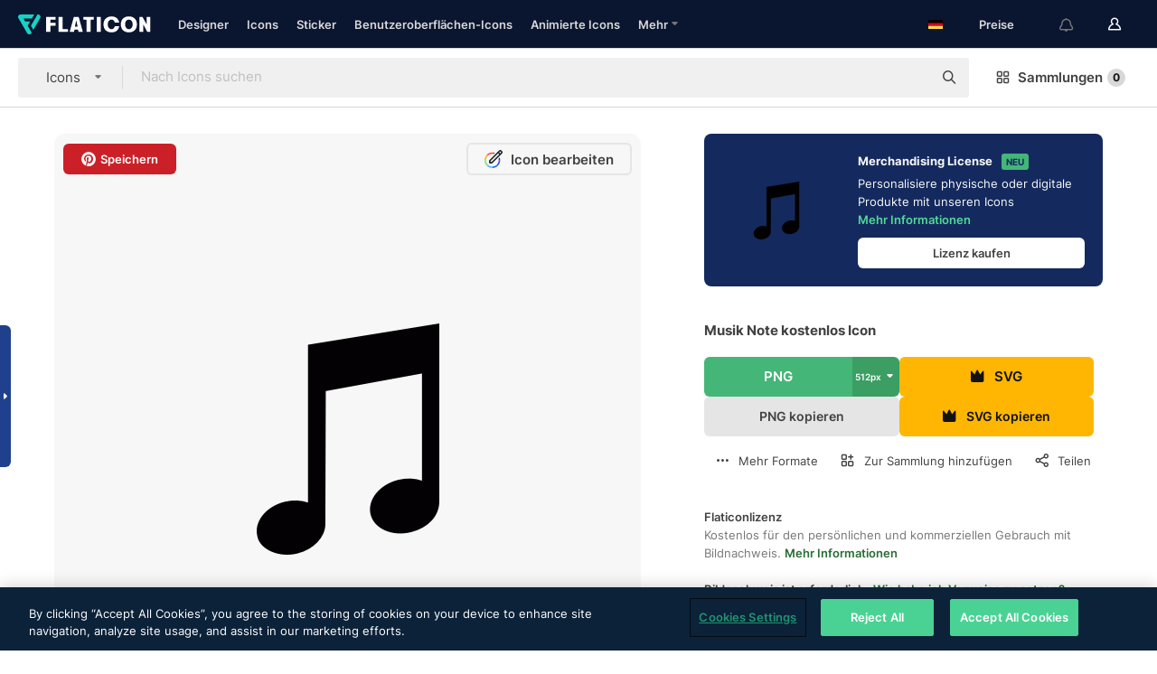

--- FILE ---
content_type: text/html; charset=UTF-8
request_url: https://www.flaticon.com/de/kostenloses-icon/musik-note_2155
body_size: 57487
content:
<!DOCTYPE html>
<html lang="de">

<head>
    <meta name="viewport" content="width=device-width, initial-scale=1, maximum-scale=1, user-scalable=0">
<meta http-equiv="Content-Type" content="text/html; charset=utf-8" />
<meta name="msapplication-config" content="none" />
<link rel="shortcut icon" href="https://media.flaticon.com/dist/min/img/favicon.ico">
<meta name="google-site-verification" content="jFocZR0Xg3630llv9ftPl5uCj4D5b2I4TfWjLpL-QR4" />
<meta name="naver-site-verification" content="4c0baa4943d32420d0e79f8706e01cda67156093" />
<meta name="p:domain_verify" content="c98d39b8210b59a48713c599c6475bdf" />

<link rel="apple-touch-icon" sizes="58x58" href="https://media.flaticon.com/dist/min/img/apple-icon-58x58.png" />
<link rel="apple-touch-icon" sizes="76x76" href="https://media.flaticon.com/dist/min/img/apple-icon-76x76.png" />
<link rel="apple-touch-icon" sizes="87x87" href="https://media.flaticon.com/dist/min/img/apple-icon-87x87.png" />
<link rel="apple-touch-icon" sizes="114x114" href="https://media.flaticon.com/dist/min/img/apple-icon-114x114.png" />
<link rel="apple-touch-icon" sizes="120x120" href="https://media.flaticon.com/dist/min/img/apple-icon-120x120.png" />
<link rel="apple-touch-icon" sizes="152x152" href="https://media.flaticon.com/dist/min/img/apple-icon-152x152.png" />
<link rel="apple-touch-icon" sizes="167x167" href="https://media.flaticon.com/dist/min/img/apple-icon-167x167.png" />
<link rel="apple-touch-icon" sizes="180x180" href="https://media.flaticon.com/dist/min/img/apple-icon-180x180.png" />
<link rel="apple-touch-icon" sizes="1024x1024" href="https://media.flaticon.com/dist/min/img/apple-icon-1024x1024.png" />

<link rel="chrome-webstore-item" href="https://chrome.google.com/webstore/detail/nkhjnpgcnmdpeikbeegmibjcfjpamjnp">

    <meta name="facebook-domain-verification" content="mqqw5yoiv6x0bu0vwfj9kfem9n1aeg" />

<title>Musik note - Kostenlose musik--Icons</title>

<meta name="description" content="Kostenloses Vektor-Icon. Lade Tausende kostenloser Icons von musik- im SVG-, PSD-, PNG-, EPS-Format oder als ICON-FONT herunter">



<meta name="twitter:card" content="summary_large_image">
<meta name='twitter:site' content='@flaticon'>
<meta name='twitter:creator' content='@flaticon'>
<meta name='twitter:title' content="Kostenlose „Musik Note“-Icons von Freepik">
<meta name='twitter:description' content="Kostenloses Vektor-Icon. Lade Tausende kostenloser Icons von musik- im SVG-, PSD-, PNG-, EPS-Format oder als ICON-FONT herunter #flaticon #Icon #tempo #hinweis #musik">
<meta name='twitter:image' content='https://cdn-icons-png.flaticon.com/256/2/2155.png'>
<meta name='twitter:domain' content='www.flaticon.com'>

<meta property='og:title' content="Kostenlose „Musik Note“-Icons von Freepik" data-dynamic='true' />
<meta property='og:site_name' content='Flaticon' data-dynamic='true' />
<meta property='og:url' content='https://www.flaticon.com/de/kostenloses-icon/musik-note_2155' />
<meta property='og:description' content="Kostenloses Vektor-Icon. Lade Tausende kostenloser Icons von musik- im SVG-, PSD-, PNG-, EPS-Format oder als ICON-FONT herunter #flaticon #Icon #tempo #hinweis #musik"  data-dynamic='true' />
<meta property='og:type' content='article'  data-dynamic='true' />
<meta property='og:image' content='https://cdn-icons-png.flaticon.com/256/2/2155.png' />
<meta property='og:image:type' content='image/png' data-dynamic='true'>
<meta property='og:image:width' content='256'  data-dynamic='true' />
<meta property='og:image:height' content='256'  data-dynamic='true' />
<meta property='og:image:alt' content='musik note kostenlos Icon' />
<meta property='article:author' content='https://www.facebook.com/flaticon'  data-dynamic='true' />
<meta property='article:publisher' content='https://www.facebook.com/flaticon'  data-dynamic='true' />
<meta property='og:locale' content='en_US' />


    <link rel="canonical" href="https://www.flaticon.com/de/kostenloses-icon/musik-note_2155">

        <link rel="alternate" hreflang="x-default" href="https://www.flaticon.com/free-icon/musical-note_2155">
        <link rel="alternate" hreflang="en" href="https://www.flaticon.com/free-icon/musical-note_2155">
        <link rel="alternate" hreflang="es" href="https://www.flaticon.es/icono-gratis/nota-musical_2155">
        <link rel="alternate" hreflang="pt" href="https://www.flaticon.com/br/icone-gratis/nota-musical_2155">
        <link rel="alternate" hreflang="ko" href="https://www.flaticon.com/kr/free-icon/musical-note_2155">
        <link rel="alternate" hreflang="de" href="https://www.flaticon.com/de/kostenloses-icon/musik-note_2155">
        <link rel="alternate" hreflang="fr" href="https://www.flaticon.com/fr/icone-gratuite/note-musicale_2155">
        <link rel="alternate" hreflang="ru" href="https://www.flaticon.com/ru/free-icon/musical-note_2155">

<link rel="preload" href="https://media.flaticon.com/dist/min/img/logo/flaticon_negative.svg" as="image">

<link rel="preload" href="https://media.flaticon.com/dist/assets/bobjoll.202cca458fa9de5d74455893e517f85c.woff2" as="font" crossorigin importance="high" type="font/woff2">
<link rel="preload" href="https://fps.cdnpk.net/static/inter-regular.woff2" as="font" crossorigin importance="high" type="font/woff2">
<link rel="preload" href="https://fps.cdnpk.net/static/inter-semibold.woff2" as="font" crossorigin importance="high" type="font/woff2">
<link rel="preload" href="https://fps.cdnpk.net/static/inter-bold.woff2" as="font" crossorigin importance="high" type="font/woff2">
<link rel="preload" href="https://fps.cdnpk.net/static/degular-regular.woff2" as="font" crossorigin importance="high" type="font/woff2">
<link rel="preload" href="https://fps.cdnpk.net/static/degular-semibold.woff2" as="font" crossorigin importance="high" type="font/woff2">
<style>
    @font-face {
        font-family: 'Inter';
        src: url('https://fps.cdnpk.net/static/inter-regular.woff2') format('woff2');
        font-weight: 400;
        font-style: normal;
        font-display: swap;
    }
    
    @font-face {
        font-family: 'Inter';
        src: url('https://fps.cdnpk.net/static/inter-semibold.woff2') format('woff2');
        font-weight: 600;
        font-style: normal;
        font-display: swap;
    }
    
    @font-face {
        font-family: 'Inter';
        src: url('https://fps.cdnpk.net/static/inter-bold.woff2') format('woff2');
        font-weight: 700;
        font-style: normal;
        font-display: swap;
    }
    
    @font-face {
        font-family: 'Degular';
        src: url('https://fps.cdnpk.net/static/degular-regular.woff2') format('woff2');
        font-weight: 400;
        font-style: normal;
        font-display: swap;
    }
    
    @font-face {
        font-family: 'Degular';
        src: url('https://fps.cdnpk.net/static/degular-semibold.woff2') format('woff2');
        font-weight: 600;
        font-style: normal;
        font-display: swap;
    }
</style>



<script type="text/javascript" src="https://media.flaticon.com/dist/js/global.ec2b0a4ce81d0edaecfa.js"></script>
<link rel="preload" href="https://media.flaticon.com/dist/js/common.ec2b0a4ce81d0edaecfa.js" as="script">
<link rel="preload" href="https://media.flaticon.com/dist/js/ads.ec2b0a4ce81d0edaecfa.js" as="script">
<link rel="preload" href="https://media.flaticon.com/dist/js/userSession-auth.ec2b0a4ce81d0edaecfa.js" as="script">
<link rel="preload" href="https://media.flaticon.com/dist/js/fi-base.ec2b0a4ce81d0edaecfa.js" as="script">
<link rel="preload" href="https://media.flaticon.com/dist/js/script.ec2b0a4ce81d0edaecfa.js" as="script">
<link rel="preload" href="https://media.flaticon.com/dist/css/fi-style.ec2b0a4ce81d0edaecfa.css" as="style">
<link href="https://media.flaticon.com/dist/css/fi-style.ec2b0a4ce81d0edaecfa.css" rel="stylesheet" type="text/css"/>

            <!-- OneTrust Cookies Consent Notice start -->
                <script src="https://cdn-ukwest.onetrust.com/scripttemplates/otSDKStub.js" type="text/javascript" charset="UTF-8" data-ignore-ga='true' data-domain-script="099871c5-1aa9-43b5-9f64-9b987d74fdcc"></script>
        <script type="text/javascript">
            function OptanonWrapper() {}
        </script>
        <!-- OneTrust Cookies Consent Notice end -->
    
<!--[if lt IE 10]>
<script>var ie = true;</script>
<link rel="stylesheet" type="text/css" href="https://media.flaticon.com/css/ie.css">
<![endif]-->


<!-- Google Optimize -->
<link rel="preconnect dns-prefetch" href="https://www.googletagmanager.com">
<!-- Global site tag (gtag.js) - Google Analytics -->
<script>
    window.dataLayer = window.dataLayer || [];

    function gtag() {
        dataLayer.push(arguments);
    }
    gtag('js', new Date());

</script>
<script async src="https://www.googletagmanager.com/gtag/js?id=UA-42742855-1"></script>
<!-- END: Google Optimize -->

<!-- Google Tag Manager -->
<script>
    (function(w, d, s, l, i) {
        w[l] = w[l] || [];
        w[l].push({
            'gtm.start': new Date().getTime(),
            event: 'gtm.js'
        });
        var f = d.getElementsByTagName(s)[0],
            j = d.createElement(s),
            dl = l != 'dataLayer' ? '&l=' + l : '';
        j.async = true;
        j.src =
            'https://www.googletagmanager.com/gtm.js?id=' + i + dl;
        f.parentNode.insertBefore(j, f);
    })(window, document, 'script', 'dataLayer', 'GTM-PRQMDLG');
</script>
<!-- End Google Tag Manager -->

<link rel="preconnect dns-prefetch" href="https://www.google-analytics.com">
<script>
    (function(i, s, o, g, r, a, m) {
        i['GoogleAnalyticsObject'] = r;
        i[r] = i[r] || function() {
            (i[r].q = i[r].q || []).push(arguments)
        }, i[r].l = 1 * new Date();
        a = s.createElement(o),
            m = s.getElementsByTagName(o)[0];
        a.async = 1;
        a.src = g;
        m.parentNode.insertBefore(a, m)
    })(window, document, 'script', 'https://www.google-analytics.com/analytics.js', 'ga');
    ga('create', 'UA-42742855-1', 'auto', {
        'allowLinker': true
    });
    ga('require', 'linker');
    ga('linker:autoLink', ['flaticon.com', 'flaticon.es', 'freepikcompany.com']);
    ga('send', 'pageview');
</script>

<script>
    var STATIC_URL = 'https://image.flaticon.com/';
    var ACCOUNTS_BASE_URL = 'https://www.flaticon.com/de/profile/';
    var ACCOUNTS_URL = 'https://www.flaticon.com/de/profile/';
    var ACCOUNTS_API_KEY = 'aHR0cHM6Ly93d3cuZmxhdGljb24uY29tL2Rl';
    var FACEBOOK_APP_ID = '579360525479711';
    var FACEBOOK_APP_VERSION = 'v3.2';
    var GOOGLE_CLIENT_ID = '544984668822-l66ipmg9o5lpalcntjckr651vbo72tcv.apps.googleusercontent.com';
    var GOOGLE_API_KEY = 'AIzaSyCkyUw3UxCwg618Bknm9vdoWnYWji4lQSM';
    var LANGUAGE = 'german';
    var language = 'german';
    var LANGUAGE_SHORT = 'de';
    var URL_LOG = 'https://www.flaticon.com/de/Errors/js_error';
    var RE_CAPTCHA_KEY = '6LdrxggTAAAAAEsVEMxap24sSkGS1nI3SsOigFyF';
    var RE_CAPTCHA_SECRET = '6LdrxggTAAAAANBFArNBHFs8wDnZL5q51hkRPpls';
    var RE_CAPTCHA_KEY_INVISIBLE_V2 = '6LdZqaMZAAAAAMi-EaIh8xjypOnZsUDt0a9B468g';
    var PROF_RE_CAPTCHA_KEY_INVISIBLE = '6LfEmSMUAAAAAEDmOgt1G7o7c53duZH2xL_TXckC';
    var APP_URL = 'https://www.flaticon.com/de/';
    var BASE_URL = 'https://www.flaticon.com/';
    var URL_STATIC_IMG = 'https://media.flaticon.com/dist/min/img/';
    var ACTIVE_AX_DETAIL = 0;
    var LANDING = false;
    var url_pre_ax_detail;
    var URL_CRM_LOG = 'https://www.flaticon.com/de/ajax/crm-log';
    var FLATICON_URL_STATIC = 'https://media.flaticon.com/';
    var MONTHLY_SUBSCRIPTION_PRICE = '9,99€';
    var USA_MONTHLY_SUBSCRIPTION_PRICE = '11,99$';
    var ANNUAL_SUBSCRIPTION_PRICE = '89,99€';
    var USA_ANNUAL_SUBSCRIPTION_PRICE = '99,00$';
    var ANNUAL_SUBSCRIPTION_PRICE_PER_MONTH = '7,50€';
    var USA_ANNUAL_SUBSCRIPTION_PRICE_PER_MONTH = '8,25$';
    var URL_CAMPAIGN = '';
    var LICENSES = JSON.parse('{"name":{"1":"CC 3.0 BY","2":"Flaticon Basic License","3":"Editorial License"},"url":{"1":"http:\/\/creativecommons.org\/licenses\/by\/3.0\/","2":"https:\/\/media.flaticon.com\/license\/license.pdf","3":"https:\/\/media.flaticon.com\/license\/license_editorial.pdf"}}');
    var FLATICON_SEO_APP_URL = JSON.parse('{"english":"https:\/\/www.flaticon.com\/","spanish":"https:\/\/www.flaticon.es\/","portuguese":"https:\/\/www.flaticon.com\/br\/","german":"https:\/\/www.flaticon.com\/de\/","korean":"https:\/\/www.flaticon.com\/kr\/","french":"https:\/\/www.flaticon.com\/fr\/","russian":"https:\/\/www.flaticon.com\/ru\/"}');
    var SUPPORT_URL = 'https://support.flaticon.com/s/';
    var SUPPORT_LANG = 'language=en_US';
    var GR_LANGUAGE = 'de';
    var FLATICON_URL_IMAGE = 'https://image.flaticon.com/';
    var COUPON_PRICING = 'FI10CART25'
    var MERCHANDISING_LICENSE_CHECK_URL = 'https://www.flaticon.com/de/merchandising-license/check';
    var GOOGLE_ONE_TAP_LOGIN_URL = 'https://id.freepik.com/api/v2/login/google-one-tap?client_id=flaticon';
    var URL_GENERIC_IMAGE_SHARE = 'https://media.flaticon.com/share/flaticon-generic.jpg'
    var UICONS_LAST_VERSION = '3.0.0';
        var IS_API_ORIGIN = false;
    
    
    
    var SPONSOR_CURRENT_PAGE = 1;

            var ESSENTIALS_STATUS = '';
        var ESSENTIALS_DATE = '';
    
            var UPDATE_BILLING_INFO = false;
    
            var VISIT_PLANS_PRICING = 0;
        
    var GOOGLE_IDP_URL_LOGIN = 'https://id.freepik.com/v2/log-in?client_id=flaticon&lang=de';
    var GOOGLE_IDP_URL_REGISTER = 'https://id.freepik.com/v2/sign-up?client_id=flaticon&lang=de';

    // Optimize Tests 
    var optimizeTests = [];

        var FEATURE_COLOR_PALETTE = false;
    
        var FEATURE_SHUTTERSTOCK_COUPON = false;
    
        var FEATURE_NOTIFICATIONS_HEADER = true;
        
        var FEATURE_FILTER_GROUP_BY = false;
    
        var FEATURE_ENABLE_GOOGLE_ADS_DETAIL = true;
    
    var FEATURE_CMP = true;
    var CSRF_TOKEN_NAME = 'csrf_token';
    var CSRF_TOKEN = 'aeed78a7ffb326c40c61178cb56b2392';
  
    
    
    
    
    var PACK_LICENSE_URL = 'https://www.flaticon.com/de/license/pack/';
    var IS_UICONS_VIEW = false;
    var FLATICON_URL = 'https://www.flaticon.com/de/';

    var AMOUNT_IN_RELATED_BY_TAG_AND_STYLE = 24;
    
    function gtag() {
        dataLayer.push(arguments)
    }

    var USER_REGISTERED = false;
        var CRAFT_PRICE = 34.00;
        var FLATICON_UPLOAD_ICONS_URL = 'https://www.flaticon.com/';

    var USER_COUNTRY_CODE = 'US';

            USER_COUNTRY_CODE = 'US';
    
        var HAS_USER_BILLING_IN_INDIA = false;
    
            var PRODUCT_PRICING_YEARLY_PER_MONTH = '8.25 USD';
        var PRODUCT_PRICING_YEARLY = '99 USD';
        var PRODUCT_PRICING_MONTHLY = '12.99 USD';
        var FLATICON_DOWNLOAD_URL = 'https://www.flaticon.com/de/';
    var CDN_URL_PREFIX = 'https://cdn-uicons.flaticon.com/';

            var RESOURCE_TYPE = 'standard';
    
        var IS_USER_PREMIUM = false;
    
    
    
    // Sending ClientId to Shutterstock iframes
    var clientId = undefined;
    var iframeQueue = [];

    function sendClientId() {
        while (iframeQueue.length > 0) {
            var iframe = iframeQueue.pop();
            // Extract domain from iframe src
            var parser = document.createElement('a');
            parser.href = iframe.src;
            var target = parser.protocol + '//' + parser.hostname;
            iframe.contentWindow.postMessage(clientId, target);
        }
    }

    function askForClientId(element) {
        iframeQueue.push(element);
        if (clientId) {
            sendClientId();
        }
    }

    ga(function(tracker) {
        clientId = tracker.get('clientId');
        sendClientId();
    });

    if (window.performance && document.addEventListener && window.addEventListener) {
        document.addEventListener('DOMContentLoaded', function() {
            ga('send', 'timing', 'performance', 'DOMContentLoaded', Math.round(performance.now()) /* TODO: 'Highwinds CDN' | 'Edgecast CDN' | 'OVH' */ );
        });
    }
</script>

<link rel="preconnect dns-prefetch" href="https://www.googletagservices.com">

<script type="text/javascript" src="https://try.abtasty.com/7589c1945ce38ce68d47d42a1cf45c3b.js"></script>

            <link rel="preload" as="script" href="https://ssm.codes/smart-tag/flaticoncomv2.js">
        <script async src="https://ssm.codes/smart-tag/flaticoncomv2.js"></script>
    

<!-- Google One Tap -->
    <script>
        function dispatchGoogleOneTapMomentEvent(notification) {
            window.dispatchEvent(new CustomEvent('googleOneTapDisplayed', { detail: notification.isDisplayed() }));
        }
    </script>
    <script src="https://accounts.google.com/gsi/client" async defer></script>
    <div id="g_id_onload"
         data-client_id="705648808057-3chuddbr6oahbebib1uh693k02sgfl30.apps.googleusercontent.com"
         data-login_uri="https://id.freepik.com/api/v2/login/google-one-tap?client_id=flaticon"
         data-skip_prompt_cookie="gr_session2"
         data-prompt_parent_id="g_id_onload"
         data-moment_callback="dispatchGoogleOneTapMomentEvent"
        data-callback="oneTapCallback"    ></div>


    <script type="application/ld+json">
        {"@context":"http://schema.org","@type":"ImageObject","name":"musik note Icon - 2155","contentUrl":"https://cdn-icons-png.flaticon.com/512/2/2155.png","thumbnailUrl":"https://cdn-icons-png.flaticon.com/512/2/2155.png","datePublished":"2013-07-31","authorName":"Freepik"}    </script>

    <script type="application/ld+json">
        {
            "@context": "http://schema.org",
            "@type": "Organization",
            "name": "Flaticon",
            "url": "https://www.flaticon.com/de/",
            "logo": "https://media.flaticon.com/dist/min/img/flaticon-logo.svg",
            "sameAs": [
                                    
                     "https://www.facebook.com/flaticon",
                                                        
                     "https://twitter.com/flaticon",
                                                         "https://www.pinterest.es/flaticon/"
                    
                                                ]
        }
    </script>

    <!-- Start web schema -->
    <script type="application/ld+json">
        {
            "@context": "http://schema.org",
            "@type": "WebSite",
            "name": "Flaticon",
            "url": "https://www.flaticon.com/de/",
            "potentialAction": {
                "@type": "SearchAction",
                "target": "https://www.flaticon.com/de/suche?word={search_term_string}",
                "query-input": "required name=search_term_string"
            }
        }
    </script>
    <!-- End web schema -->

<div class="myTestAd" style="position: absolute; pointer-events: none;"></div>

    <!-- Preconnect semseo -->
    <link rel="preconnect" href="https://shb.richaudience.com">
    <link rel="preconnect" href="https://ib.adnxs.com">
    <link rel="preconnect" href="https://c.amazon-adsystem.com">
    <link rel="preconnect" href="https://securepubads.g.doubleclick.net">
    <link rel="preconnect" href="https://googleads.g.doubleclick.com">
    <link rel="preconnect" href="https://pagead2.googlesyndication.com">
    <link rel="preconnect" href="https://bidder.criteo.com">
    <link rel="preconnect" href="https://prebid.mgid.com">
    <link rel="preconnect" href="https://dmx.districtm.io">
    <link rel="preconnect" href="https://ice.360yield.com">
    <link rel="preconnect" href="https://adx.adform.net">
    <link rel="preconnect" href="https://rtb.adpone.com">
    <!-- Preconnect semseo end -->

<!-- Hotjar events -->
<script>
    window.hj=window.hj||function(){(hj.q=hj.q||[]).push(arguments)};
</script>
<!-- Hotjar events end -->

                              <script>!function(e){var n="https://s.go-mpulse.net/boomerang/";if("False"=="True")e.BOOMR_config=e.BOOMR_config||{},e.BOOMR_config.PageParams=e.BOOMR_config.PageParams||{},e.BOOMR_config.PageParams.pci=!0,n="https://s2.go-mpulse.net/boomerang/";if(window.BOOMR_API_key="R5JS7-M8GWC-DW7YC-BENQZ-YEA7H",function(){function e(){if(!o){var e=document.createElement("script");e.id="boomr-scr-as",e.src=window.BOOMR.url,e.async=!0,i.parentNode.appendChild(e),o=!0}}function t(e){o=!0;var n,t,a,r,d=document,O=window;if(window.BOOMR.snippetMethod=e?"if":"i",t=function(e,n){var t=d.createElement("script");t.id=n||"boomr-if-as",t.src=window.BOOMR.url,BOOMR_lstart=(new Date).getTime(),e=e||d.body,e.appendChild(t)},!window.addEventListener&&window.attachEvent&&navigator.userAgent.match(/MSIE [67]\./))return window.BOOMR.snippetMethod="s",void t(i.parentNode,"boomr-async");a=document.createElement("IFRAME"),a.src="about:blank",a.title="",a.role="presentation",a.loading="eager",r=(a.frameElement||a).style,r.width=0,r.height=0,r.border=0,r.display="none",i.parentNode.appendChild(a);try{O=a.contentWindow,d=O.document.open()}catch(_){n=document.domain,a.src="javascript:var d=document.open();d.domain='"+n+"';void(0);",O=a.contentWindow,d=O.document.open()}if(n)d._boomrl=function(){this.domain=n,t()},d.write("<bo"+"dy onload='document._boomrl();'>");else if(O._boomrl=function(){t()},O.addEventListener)O.addEventListener("load",O._boomrl,!1);else if(O.attachEvent)O.attachEvent("onload",O._boomrl);d.close()}function a(e){window.BOOMR_onload=e&&e.timeStamp||(new Date).getTime()}if(!window.BOOMR||!window.BOOMR.version&&!window.BOOMR.snippetExecuted){window.BOOMR=window.BOOMR||{},window.BOOMR.snippetStart=(new Date).getTime(),window.BOOMR.snippetExecuted=!0,window.BOOMR.snippetVersion=12,window.BOOMR.url=n+"R5JS7-M8GWC-DW7YC-BENQZ-YEA7H";var i=document.currentScript||document.getElementsByTagName("script")[0],o=!1,r=document.createElement("link");if(r.relList&&"function"==typeof r.relList.supports&&r.relList.supports("preload")&&"as"in r)window.BOOMR.snippetMethod="p",r.href=window.BOOMR.url,r.rel="preload",r.as="script",r.addEventListener("load",e),r.addEventListener("error",function(){t(!0)}),setTimeout(function(){if(!o)t(!0)},3e3),BOOMR_lstart=(new Date).getTime(),i.parentNode.appendChild(r);else t(!1);if(window.addEventListener)window.addEventListener("load",a,!1);else if(window.attachEvent)window.attachEvent("onload",a)}}(),"".length>0)if(e&&"performance"in e&&e.performance&&"function"==typeof e.performance.setResourceTimingBufferSize)e.performance.setResourceTimingBufferSize();!function(){if(BOOMR=e.BOOMR||{},BOOMR.plugins=BOOMR.plugins||{},!BOOMR.plugins.AK){var n=""=="true"?1:0,t="",a="aoivvcix3t3ck2lwl7ja-f-50de69af1-clientnsv4-s.akamaihd.net",i="false"=="true"?2:1,o={"ak.v":"39","ak.cp":"1587957","ak.ai":parseInt("1019318",10),"ak.ol":"0","ak.cr":8,"ak.ipv":4,"ak.proto":"h2","ak.rid":"8bb6121","ak.r":42198,"ak.a2":n,"ak.m":"b","ak.n":"ff","ak.bpcip":"3.145.90.0","ak.cport":35334,"ak.gh":"23.66.232.37","ak.quicv":"","ak.tlsv":"tls1.3","ak.0rtt":"","ak.0rtt.ed":"","ak.csrc":"-","ak.acc":"","ak.t":"1769365458","ak.ak":"hOBiQwZUYzCg5VSAfCLimQ==bcvCw8gTbU0K5XglWf1oQ5oi33tDLoruRRoNRUEv87YdiaksTDfL2xkIFQiUbII5ZFBzI4DHYl8LP+wCkGVk85J9c0neq5Hno7BjpufnNfvSWEPpw/qo3xlWIpLNp2TQV6odpdQpERtdgBOKuhu/HYBtLx+dIz9l0g59ZfmUNn6tlqZVPIk8ZSEh2PANUMkjZuugSSyzMIoD5jPOTwEnDtSwrZmPDlZPV5RdGJ2/ApfsjWjUarfJr6sSPuunKMSOPcGGDjwszrayP7AEvNF/97HzvYMZwbhtMmbOqAQoR7hkVeaRkyhhRMPl+m8BagqFBYZr3bCITtzBcSfS/8EqeQgqJA7fkVmFgjfYmdmhVi8Rt6Aw6GFxPxee+K34CLDh0VULipJe1xUHHsIf1tbqHTFa1YQsYKNy6juzTpE3vVQ=","ak.pv":"32","ak.dpoabenc":"","ak.tf":i};if(""!==t)o["ak.ruds"]=t;var r={i:!1,av:function(n){var t="http.initiator";if(n&&(!n[t]||"spa_hard"===n[t]))o["ak.feo"]=void 0!==e.aFeoApplied?1:0,BOOMR.addVar(o)},rv:function(){var e=["ak.bpcip","ak.cport","ak.cr","ak.csrc","ak.gh","ak.ipv","ak.m","ak.n","ak.ol","ak.proto","ak.quicv","ak.tlsv","ak.0rtt","ak.0rtt.ed","ak.r","ak.acc","ak.t","ak.tf"];BOOMR.removeVar(e)}};BOOMR.plugins.AK={akVars:o,akDNSPreFetchDomain:a,init:function(){if(!r.i){var e=BOOMR.subscribe;e("before_beacon",r.av,null,null),e("onbeacon",r.rv,null,null),r.i=!0}return this},is_complete:function(){return!0}}}}()}(window);</script></head>

<body class=" view--detail hero--white"
      data-section="icon-detail">

        <section id="viewport" class="viewport ">
        
<script type="text/javascript">
  var messages = {
    common: {
      allIcons: 'Alle Icons',
      allStickers: 'Alle Sticker',
      allAnimatedIcons: 'Alle animierten Icons',
      allInterfaceIcons: 'InterfaceAlle Oberflächen-Icons',
      icons: 'Icons',
      interface_icons: 'Benutzeroberflächen-Icons',
      stickers: 'Sticker',
      animated_icons: 'animierte Icons',
      packs: 'Packs',
      icon_packs: 'Icon-Packs',
      icon_styles: 'Icon-Stile',
      sticker_packs: 'Sticker-Packs',
      sticker_styles: 'Sticker-Stile',
      interface_icons_packs: 'Benutzeroberflächen-Icon-Packs',
      url_icons: 'https://www.flaticon.com/de/icons',
      url_search_icon_packs: '/packs',
      url_stickers: 'https://www.flaticon.com/de/stickers',
      url_animated_icons: 'https://www.flaticon.com/de/animierte-icons',
      url_sticker_detail: 'kostenloses-sticker',
      url_sticker_latest: 'neueste-stickers',
      url_sticker_premium: 'premium-sticker',
      url_uicons: 'https://www.flaticon.com/de/uicons/interface-icons',
      pack: 'Pack',
      style: 'Stil',
      category: 'Kategorie',
      free_icon: '/kostenloses-icon/',
      icons_format: 'Lade alle Icons im SVG-, PSD-, PNG-, EPS-Format oder als Web-Font herunter',
      collections: 'sammlungen/',
      view_icon: 'Icon anzeigen',
      search_related_icons: 'Ähnliche Icons suchen',
      browse_pack: 'Pack browsen',
      author_packs: 'Pack des Urhebers',
      free: 'kostenlos',
      cc_exp_title: 'Achtung!',
      cc_exp_desc: 'Deine Kreditkarte läuft bald ab. Bitte <a href=\"https://www.flaticon.com/de/profile/my_subscriptions\">aktualisiere deine Karte hier</a>, um dein Premium-Abo weiterhin verwenden zu können',
      download: 'Herunterladen',
      downloadAsset: 'Ressource herunterladen',
      more_info: 'Weitergehende Informationen',
      downloads: 'Downloads',
      view_all: 'Alle ansehen',
      view_detail: 'Detail ansehen',
      more: 'Mehr',
      edit: 'Bearbeiten',
      download_svg: 'SVG herunterladen',
      download_png: 'PNG herunterladen',
      read_more: 'Mehr lesen',
      more_icons_author: 'Mehr Icons von diesem Designer',
      more_formats: 'Mehr Formate',
      search_author_resources: 'Icons im gleichen Stil suchen',
      search_icons_style: 'Icons in diesem Stil suchen',
      url_search: '/suche',
      url_free_icons: 'kostenlose-icons/',
      cancel: 'Abbrechen',
      send: 'Abschicken',
      show_more: 'Mehr anzeigen',
      premium_download: 'Premium-Download',
      download_pack: 'Pack herunterladen',
      login: 'Log in',
      register: 'Registrieren',
      register_download: 'Registrieren und herunterladen',
      see_more: 'Mehr anzeigen',
      url_downloads_limit: 'downloads-limit',
      copy: 'kopieren',
      copyPNG: "PNG in die Zwischenablage kopieren",
      copyPNGbutton: "PNG kopieren",
      copySVG: "SVG in die Zwischenablage kopieren",
      copySVGbutton: "SVG kopieren",
      copy_png_svg: "PNG/SVG in die Zwischenablage kopieren",
      faqs: 'Weitere Fragen? Lies die <a href=\"https://support.flaticon.com/s/article/What-are-Flaticon-Premium-licenses?language=en_US\" target=\"_blank\" class=\"medium\">FAQ</a>',
      whats_news_url: '/neuigkeiten',
      size: 'Größe',
      svg_type: 'SVG-Typ',
      regular_svg: 'Reguläre SVG',
      regular_svg_text: 'Die, die du schon immer in Flaticon benutzt hast (mit erweiterten Objekten).',
      editable_svg: 'Bearbeitbare SVG',
      editable_svg_text: 'Dieses Format macht es einfacher, die Dicke der Striche anzupassen und die Formen der Objekte zu ändern.',
      other_formats: 'Andere Formate',
      animatedIcon : 'Kostenlose animierte Icons',
      svg_files: "SVG-Dateien",
      editable_strokes: "Bearbeitbare Striche",
      editable_strokes_text: "Nicht erweiterte SVG-Dateien mit anpassbaren Strichen und Formen.",
      simplified : "Vereinfacht",
      simplified_text: "Geglättete SVG-Datei mit eingeschränkten Bearbeitungsmöglichkeiten.",
      new: "neu",
      pageTitle: "Seite",
    },
    animatedIconDetail: {
      exploreRelated: "Entdecke ähnliche animierte Icons wie %s",
      see: "Sieh dir unser animiertes Icon %s in Aktion an",
      look: "Mache Eindruck als Profi mit diesem %s animierten Icon und schau dir an, wie großartig es auf deiner Website, mobilem oder sonstigem Schnittstellen-Design aussehen wird.",
      looksGreat: "Sieht auf jeder Schnittstelle super aus",
      onNotification: "%s animiertes Icon auf einer Benachrichtigung",
      mobileInterface: "Ein %s animiertes Icon funktioniert außerordentlich gut in deinem nächsten mobilen Schnittstellenprojekt.",
      mobile: "%s animiertes Icon auf einem Mobilgerät",
      worldwide: "Weltweit",
      briefcase: "Aktentasche",
      menu: "%s animiertes Icon auf einem Menü",
      sizes: "Nutze ein %s animiertes Icon in verschiedenen Größen",
      stunning: "Tolle animierte Icons, garantiert beeindruckend",
      highQuality: "Lade animierte Icons in höchster Qualität gratis herunter und verleihe deinen Projekten den Wow-Faktor, nach dem du suchst.",
      explore: "Entdecke animierte Icons",
      animatedIconsMostDownloadedUrl: "https://www.flaticon.com/de/am-haeufigsten-heruntergeladen-animated-icons",
    },
    og: {
      'webtitle': '{0} – Kostenlose {1} Icons',
      'title': '{0} designed von {1}',
      'desc': 'Lade dir jetzt dieses Vektor-Icon im SVG-, PSD-, PNG-, EPS- oder Webfont-Format herunter. Flaticon, die größte Datenbank kostenloser Icons.',
      'animatedIconTitle': '{0} Animiertes Icon | Kostenloses {1} animiertes Icon',
    },
    limit: {
      registered: 'Du hast das Icon-Limit erreicht <a href="https://www.flaticon.com/de/pricing" onclick="ga(\'send\', \'event\', \'Collection\', \'Go to premium\', \'Alert icons limit\'); " title="Erhalte Zugang zu unbegrenzten Sammlungen!">Werde Premium-Mitglied</a> und erhalte Zugang zu unbegrenzten Sammlungen',
      guest: 'Du hast dein Icon-Limit erreicht. <a href="https://id.freepik.com/v2/sign-up?client_id=flaticon&lang=de" title="Registriere dich und erhalte bis zu 256 Icons">Registriere dich</a> und erhalte bis zu 256 Icons',
      collection: 'Du hast das Limit an Icons pro Sammlung erreicht (256 Icons)',
      max_size: "Maximale Dateigröße überschritten",
      backup_max_size: "Es ist nicht genügend Platz in dieser Sammlung vorhanden, um deine Backup-Dateien hinzuzufügen",
      downloaded_icons_perc: "Du hast %s % deines Download-Limits erreicht",
      personal_limit: "Wenn du diese {0} persönlichen Icons zu dieser Sammlung hinzufügst, wirst du das Limit von persönlichen Icons pro Sammlung erreicht haben ({1} Icons))."
    },
    limit_anonymous: {
      title: 'Du hast fast keine Downloads mehr!',
      paragraph1: 'Zeit, dich als Nutzer zu registrieren',
      paragraph2: 'Erstelle kostenlos ein Konto und lade weiter herunter',
      button: 'Kostenlos registrieren'
    },
    external_icon: {
      title: 'Icon hinzugefügt',
      message: 'Dieses Icon ist nicht Teil der Flaticon Selection. Bitte gib den Namen des Urhebers an, wenn du es verwenden möchtest'
    },
    report: {
      message: 'Dieses Icon ist nicht Teil der Flaticon-Auswahl. Bitte gib den Urheber an, um es nutzen zu können.',
      report_icon: "Dieses Icon melden",
      indicate_problem: "Bitte gib an, auf welches Problem du gestoßen bist. Vielen Dank!",
      download: 'Der Download funktioniert nicht',
      owner: 'Ich bin der Eigentümer dieses Icons',
      link: "Ich kann den Download-Link nicht finden",
      other: 'Sonstiges',
      describe_problem: 'Beschreibe das Problem'
    },
    search: {
      search: 'Suchen',
      minimal_characters: 'Bitte gib mindestens ein Zeichen ein, um suchen zu können',
      max_page_number: "Bitte gib eine korrekte Seitenzahl für die Suche ein",
      placeholder_icons: 'Nach Icons suchen',
      placeholder_packs: 'Nach Packs suchen',
      placeholder_stickers: 'Nach Stickern suchen',
      placeholder_animated_icons: "Suche nach animierten Icons",
      placeholder_interface_icons: 'Nach Interface-Icons suchen',
      placeholder_icon_packs: 'Nach Icon-Packs suchen',
      placeholder_icon_styles: 'Nach Icon-Stilen suchen',
      placeholder_sticker_packs: "Nach Sticker-Packs suchen",
      placeholder_sticker_styles: "Nach Sticker-Stilen suchen",
      placeholder_interface_icons_packs: 'Nach Benutzeroberflächen-Icon-Packs suchen,',
    },
    filters: {
      order_by: 'Sortieren nach',
      style: 'Stil',
      stroke: 'Strich',
      detail: 'Detailstufe',
      date: 'Aktuell',
      popularity: 'Beliebtheit',
      downloads: 'Am meisten heruntergeladen',
      all: 'Alle',
      detailed: 'Detailliert',
      simple: 'Einfach',
      mixed: 'Gemischt',
      rounded: 'Abgerundet',
      handmade: 'Handgemacht',
      filled: 'Ausgefüllt',
      linear: 'Geradlinig',
      angular: 'Eckig',
      '3d': '3D',
      color: 'Farbe',
      monocolor: 'Einfarbig',
      multicolor: 'Bunt',
      appliedFilters: 'Angewandte Filter',
      clearAll: 'Alles löschen'
    },
    errors: {
      connectivity: 'Wir können keine Verbindung zu den Flaticon-Servern herstellen, bitte überprüfe deine Netzwerkeinstellungen.',
      inactive_user: 'Für den Download musst du dein Konto aktivieren.'
    },
    collection: {
      add_icon: 'Zur Sammlung hinzufügen',
      delete_icon: 'Aus der Sammlung entfernen',
      default_name: 'Meine Icons-Sammlung',
      aware: 'Bitte beachten',
      iconfont_colors: 'Aus technischen Gründen werden die bunten Icons nicht in die Icon-Fonts aufgenommen',
      add_premium: 'Dieses Icon steht nur Premiumnutzern zur Verfügung. Du kannst mehr Informationen erhalten. <a target="_blank" href="https://www.flaticon.com/de/pricing" class="track" data-track-arguments="all, event, collection, go-to-premium, alert-icon-premium" title="Werde Premium-Mitglied!">hier</a>',
      locked: 'Deine Sammlung wurde gesperrt. Du kannst <a target="_blank" href="https://www.flaticon.com/de/pricing" class="track" data-track-arguments="all, event, collection, go-to-premium, alert-locked" title="Werde Premium-Mitglied!">dein Konto upgraden,</a> um Zugang zu unbegrenzten Sammlungen zu erhalten.',
      iconfont_tooltip: 'Lade die Icons als Icon-Font herunter und verwende sie auf deiner Webseite, vollständig anpassbar mit CSS..',
      iconfont_disabled: "In deiner Sammlung sind nur bunte Icons vorhanden. Diese lassen sich nicht mit Icon-Fonts verwenden.",
      duplicated_disabled: "Dein Konto erlaubt keine weiteren Sammlungen.",
      share_disabled: "Registriere dich, um zu teilen!",
      upload_disabled: "Werde Premium-Mitglied, um Icons hochladen zu können!",
      upload_icons: "Lade SVG-Icons hoch!",
      duplicate: "Duplizieren",
      download_personal: "Deine Sammlung enthält persönliche Icons. Diese Icons werden nicht im Icon-Font-Format heruntergeladen.",
      svg_incorrect: "Fehlerhaftes SVG-Format",
      only_svg: "Es sind nur SVG-Icons erlaubt",
      fetch_premium: 'Premium-Icons können nicht zu der neuen Sammlung hinzugefügt werden. <a target="_blank" href="https://www.flaticon.com/de/pricing" onclick="ga(\'send\', \'event\', \'Collection\', \'Go to premium\', \'Fetch collection premium error\'); " title="Werde Premium-Mitglied!">Werde jetzt Premiummitglied!</a>',
      fetch_personal: "Deine neue Sammlung kann keine persönlichen Icons beinhalten.",
      friendly_reminder: "Freundliche Erinnerung:",
      no_custom_icons_in_backup: "Deine Backup-Datei enthält keine bearbeiteten Icons",
      restore_personal: "Persönliche Icons lassen sich nicht in deiner neuen Sammlung wiederherstellen.",
      upload_enabled: "Lade deine SVG-Icons hoch",
      upload_disabled: "Upload im Sortierungsmodus wurde deaktiviert.",
      color_disabled: "Diese Sammlung beinhaltet keine Icons oder alle Icons sind bunt.",
      success_restore: "Du hast erfolgreich {0} von {1} Icons wiederhergestellt",
      icons_skiped: "{0} von {1} Icons wurden nicht in deine Sammlung importiert, weil sie schon darin enthalten waren.",
      locked_title: "Du hast gesperrte Sammlungen",
      locked_text: "Schalte deine Sammlungen frei, schränke deine Arbeit nicht ein ",
      locked_button: "Upgrade",
      locked_url: "https://www.flaticon.com/de/pricing",
      empty_collection_limit: "Mit einer leeren Sammlung kannst du keine weiteren Sammlungen erstellen. Bitte füge zuerst Artikel hinzu."
    },
    fonts: {
      error_svg: 'Diese SVG-Datei ist keine Fontdatei.'
    },
    url: {
      most_download: '/am-haeufigsten-heruntergeladen',
      latest_icons: '/neueste-icons',
      search: '/suche',
      packs_search: 'packs/suche',
      style_search: 'style/search',
      packs: 'packs',
      authors: 'autoren',
      guest_limit: 'Gast',
      premium_limit: 'Premium',
      free_icons: 'kostenlose-icons',
      pricing: 'pricing',
      craft: 'https://www.flaticon.com/de/merchandising-license',
      craft_purchases: 'https://www.flaticon.com/de/merchandising-license/purchases'
    },
    attribution: {
      type_icon: 'Icons',
      type_sticker: 'Sticker',
      type_animated_icon: 'animierte Icons',
      uicons_made_by: 'UIcons von',
      icons_made_by: 'Icons erstellt von',
      stickers_made_by: 'Sticker erstellt von',
      animatedIcon_made_by: 'Animierte Icons, erstellt von',
      icons_created_by: 'Icons erstellt von',
      stickers_created_by: 'Sticker erstellt von',
      animatedIcon_created_by: 'Animierte Icons erstellt von',
      is_licensed_by: 'wird lizenziert von',
      description: "Wähle dein bevorzugtes soziales Netzwerk und teile unsere Icons mit deinen Kontakten oder Freunden. Wenn du diese sozialen Netzwerke nicht nutzt, kopiere den Link und füge ihn in das von dir verwendete ein. Weitere Informationen findest du im %1$ss oder %slade die Lizenz herunter.%s",
      title: "Hey! Denk daran, dass du den Bildnachweis %s angeben musst",
      unicorn_text: "Jedes Mal, wenn du den Bildnachweis angibst, kriegt ein Pferd sein Horn und wird ein Einhorn.",
      designer_text: "Jedes Mal, wenn du den Bildnachweis angibst, machst du einen Designer glücklich.",
      rex_text: "Jedes Mal, wenn du den Bildnachweis angibst, kann T-Rex seinen Kaffee trinken",
      karma_text: "Jedes Mal, wenn du den Bildnachweis angibst, erhältst de +10 Karmapunkte",
      download_problems: "Probleme beim Download?",
      dont_want_credit: "Du möchtest den Urheber nicht nennen?",
      go_premium: 'Du kannst ganz einfach zu <a href="https://www.flaticon.com/de/pricing" class="track" data-track-arguments="ga, event, premium, icon-attribute-modal"><strong><i class="icon icon--premium inline-block"></i>s wechseln und mehr als <a href="https://www.flaticon.com/de/pricing" class="track" data-track-arguments="ga, event, premium, icon-attribute-modal"><strong><i class="icon icon--premium inline-block"></i> Icons nutzen, ohne den Urheber nennen zu müssen. </strong></a>Hier mehr erfahren18 Millionen',
      go_premium_detail: 'Du kannst einfach <a href="https://www.flaticon.com/de/pricing" class="track" data-track-arguments="ga, event, premium, icon-attribute-modal"><strong>Premium</strong></a> buchen und mehr als 18.0M Icons und Sticker ohne Zuordnung nutzen.',
      copy_and_attribute: "Kopieren und Quelle angeben",
      copy: "Link kopieren",
      copied: "Kopiert!",
      freepik_url: "https://www.freepik.com"
    },
    typeform: {
      multi_question_search: "Was würdest du hinsichtlich des Suchvorganges verbessern?",
      tell_us: "Verrate es uns!"
    },
    feedback: {
      thanks_message: "Danke für deine Rückmeldung!"
    },
    blockers: {
      is_present: "Es scheint, als hättest du einen Werbeblocker installiert. Bitte schalte diesen aus, um das meiste aus Flaticon herauszuholen.",
    },
    link: {
      copied: "Link kopiert",
      success: "Der URL zum Teilen wurde in die Zwischenablage kopiert"
    },
    clipboard: {
      copied: "In die Zwischenablage kopiert",
      errorFirefox: '<b>Copying is disabled in Firefox.</b> Learn how to enable it <b><a href="https://support.flaticon.com/s/article/How-can-I-copy-icons-to-clipboard-FI?language=en_US" target="_blank" class="bold">here</a></b>.',
      png: {
        success: "Erfolgreich in die Zwischenablage kopiert",
        error: "Fehler beim Kopieren in die Zwischenablage"
      }
    },
    follows: {
      followIcon: "Icon folgen",
      unFollowIcon: "Icon entfolgen",
      followAuthor: "Folgen",
      unFollowAuthor: "Entfolgen",
      followStyle: "Stil folgen",
      unFollowStyle: "Stil entfolgen"
    },
    easterEggs: {
      halloween: {
        findMe: "Finde mich!",
        close: "Schließen",
        pressEsc: "ESC drücken oder",
        modalP1: "Du kamst, sahst und <br> fingst es ein!",
        modalP2: "Du bist ein echter Geisterjäger und die Welt verdient es, das zu erfahren.",
        share: "Teilen",
        shareText: "Auf Flaticon spukt es; hilf uns, es von seinem Gespenst zu befreien!"
      }
    },
    detail: {
      savePinterest: "Speichern",
      search_placeholder: "Nach weiteren Icons in diesem Stil suchen",
      icon: "Icon",
      sticker: "Sticker",
      animatedicon: "animiertesIcon",
      free: "kostenlos",
      premium: "Premium",
      license: "Lizenz",
      report_this_icon: "Dieses Icon melden",
      download_free_icon_in_png: "Kostenloses Icon im PNG-Format herunterladen",
      download_free_sticker_in_png: "Kostenlose Sticker im Format PNG herunterladen",
      download_vector_icon_in_svg: "Vektor-Icon im Format SVG herunterladen",
      download_vector_sticker_in_svg: "Vektor-Sticker im Format SVG herunterladen",
      download_vector_icon_in_eps: "Vektor-Icon im Format EPS herunterladen",
      download_vector_icon_in_psd: "Vektor-Icon im Format PSD herunterladen",
      download_vector_icon_in_base64: "Vektor-Icon im Format base64 herunterladen",
      download_vector_icon_in_PDF: "Vektor-Icon im Format PDF herunterladen",
      download_vector_icon_in_JPG: "Vektor-Icon im Format JPG herunterladen",
      download_free_icon_font_in_png: "Kostenlose Icon-Font im Format PNG herunterladen",
      download_free_icon_font_in_svg: "Kostenlose Icon-Font im Format SVG herunterladen",
      download_free_icon_font_for_android: "Kostenlose Icon-Schriftart für Android herunterladen",
      download_free_icon_font_for_ios: "Kostenlose Icon-Schriftart für iOS herunterladen",
      available_formats: "Verfügbar in den <b>PNG</b>, <b>SVG</b>, <b>EPS</b>, <b>PSD</b> und <b>BASE 64</b>-Formaten",
      add_to_collection: "Zur Sammlung hinzufügen",
      necessary_credit_author: "Bildnachweis ist erforderlich.",
      how_to_credit: "Wie habe ich Verweise zu setzen?",
      how_to_credit_authorship: "Wie verweist man auf die Urheber der Icons?",
      how_to_credit_authorship_stickers: "Wie kann man die Urheberschaft der Sticker angeben?",
      follow: "Folgen",
      following: "Folgend",
      unfollow: "Entfolgen",
      download_unlimited: "Unbegrenzt Icons herunterladen",
      download_unlimited_info: '<span>Herunterladen</span>unbegrenzt viele Premiumicons für <p class="js-currency" data-pricing="annualPerMonth" style="display:inline;">8.25 USD</p>/Monat',
      more_icons_pack: 'Mehr Icons von',
      more_stickers_pack: 'Weitere Sticker aus',
      more_icons_style: 'Mehr Icons in',
      style: 'Stil',
      add_to_bookmarks: "Zu Favoriten hinzufügen",
      remove_from_bookmarks: "Aus Favoriten entfernen",
      published: "Veröffentlicht",
      related_tags: "Verwandte Tags",
      search_related_icon: "ähnliches-Icon-suchen",
      what_is_this: "Was ist das?",
      share_in_tw: "In Twitter teilen",
      share_in_fb: "In Facebook teilen",
      share_in_pt: "In Pinterest teilen",
      flaticon_license_title: "Flaticonlizenz",
      flaticon_license: "Kostenlos für den persönlichen und kommerziellen Gebrauch mit Bildnachweis.",
      more_info: "Mehr Informationen",
      flaticon_premium_license: "Premium-Flaticonlizenz",
      flaticon_premium_license_expl: "Werde Premium-Mitglied und erhalte die kommerzielle Lizenz.",
      flaticon_license_allow: "Unsere Lizenz gestattet es dir, den Inhalt <a href=\"#\" class=\"link--normal track modal__trigger mg-bottom-lv2\" data-modal=\"modal-license\" data-track-arguments=\"all, event, detail-view, click-flaticon-license\">in diesen Fällen</a> zu verwenden.",
      sidebar_download_pack: "Registriere dich kostenlos und lade das komplette Paket herunter",
      sidebar_download_pack_button: "Registrieren und herunterladen",
      sidebar_download_pack_button_mobile: "Registrieren",
      view_all_icons: "Alle Icons ansehen",
      all_styles: "Alles Stile",
      sidebar_banner_premium: "18.0M Icons ohne Bildnachweis verwenden, <strong>nur für Premiumnutzer</strong>",
      sidebar_see_plans: "Abos anzeigen",
      sidebar_banner_premium_cart: "- 20 % auf unsere Premium-Abos",
      sidebar_apply_discount: "Rabatt verwenden",
      pack: "Pack",
      edit_icon: "Icon bearbeiten",
      edit_sticker: "Sticker bearbeiten",
      edit_animated_icon: "<span class=\"mg-left-lv1\">Learn how to <b>edit</b></span>",
      download_license: "Lizenz herunterladen",
      share: "Teilen",
      free_sticker: "kostenlose Sticker",
      premium_sticker: "Premium-Sticker",
      flaticon_editorial_license: "Flaticon-Editorial-Lizenz",
      editorial_license_text: "Diese Grafikressource ist ausschließlich für den redaktionellen Gebrauch bestimmt. <a href=\"https://www.freepik.com/legal/terms-of-use\" title = \"Terms of use\" class= \"link--text medium\">s.",
      stickers_banner_text: "Kostenlose hochwertige Sticker für Websites und Apps",
      free_download: "Kostenloser Download",
      banner_craft_title: "Merchandising-Lizenz",
      banner_craft_new: "Neues",
      banner_craft_text: "Personalisiere physische oder digitale Produkte mit unseren Icons",
      banner_craft_buy: "Lizenz kaufen ",
    },
    christmas: {
      condition_1: "Gültig bis 8. Dezember",
      description_1: "Premium-Abo für <b>3 zwei Jahre</b>",
      price_1: "für %s",
      title_1: "Koche mit unserem <b class=\"christmas-banner__premium\">Premium</b>-Abo ein kreatives Weihnachtsessen.",
      url: "Zu Premium wechseln",
      url_upgrade: "Upgrade dein Abo",
      condition_2: "Gültig bis 15. Dezember",
      description_2: "<b>7 Tage</b> von",
      price_2: "Premium-Abo für %s",
      title_2: "Koche mit unserem <b class=\"christmas-banner__premium\">Premium</b>-Abo ein kreatives Weihnachtsessen.",
      condition_3: "Gültig bis 22. Dezember",
      description_3: "Premium-<b>Jahresabo</b>",
      title_3: "Sorge das ganze Jahr für <b class=\"christmas-banner__premium\">Premium</b>-Stimmung",
      condition_4: "Gültig bis 2. Januar 2020",
      description_4: "Premium-Abo für <b>zwei Jahre</b>",
      title_4: "Fröhliche <b class=\"christmas-banner__premium\">Premium</b>-Zeit und viel Spaß mit deinem Rabatt!",
      description_5: "Mach dir selbst ein Geschenk und hol dir das Premium-Jahresabo!",
      price_5: "This Christmas <b>upgrade</b> your plan and save <strong class=\"font-lg\">50%</strong>",
      description_6: "Hol dir Zugriff auf über 5 Millionen Vektorgrafiken, Fotos und PSD-Dateien",
      price_6: "<b>Spare</b> <strong class=\"font-lg\">50%</strong> beim Freepik-Jahresabo"
    },
    cookies: {
      text: "Diese Website verwendet Cookies, um deine Suche zu verbessern. <a href=\"https://www.freepik.com/legal/cookies\" title = \"Cookie policy\" class= \"link--text link-inverted medium\">Weitere Informationen</a>",
    },
    ga: {
      view_details: 'Details-ansehen',
      add_to_collection: 'zur-Sammlung-hinzufügen',
      view_details: 'Bearbeiten',
      download_svg: 'svg-herunterladen',
      download_png: 'png-herunterladen',
      more_icons_authors: 'mehr-Icons-designer',
      more_icons_style: 'mehr-Icons-Stil',
      brownse_pack: 'Pack-browsen',
      search_related_icon: 'ähnliches-Icon-suchen',
      copyPNG: 'PNG kopieren'
    },
    cancellation: {
      form_title: "Es tut uns leid, dass du entschieden hast, die Premium-Familie zu verlassen.",
      form_subtitle: "Wir möchten erfahren, warum du uns verlässt:",
      info_message: "Du kannst weiterhin alle Premium-Vorteile nutzen, bis dein aktueller Plan ausläuft. Anschließend hast du <strong>keinen Zugriff mehr auf neue Premium-Ressourcen<strong> und <strong>musst stets den Urheber angeben</strong>. Das fühlt sich nicht richtig an, oder?",
      option_0: "Ich brauchte Icons für ein Projekt, das schon abgeschlossen ist.",
      option_1: 'Flaticon ist mir zu teuer',
      coupon_monthly_claim: 'Upgrade dein Abo mit 30 % RABATT',
      coupon_annual_claim: 'Erhalte 30 % RABATT auf deine Verlängerung des Premium-Jahresabos',
      coupon_premium_plus_claim: 'Erhalte 30 % RABATT auf deine Verlängerung des „Premium Plus“-Abos',
      option_2: "Ich benutze es nicht so oft.",
      option_3: 'Es gibt nur wenige hochwertige Icons',
      option_4: "Ich habe viele technische Probleme mit meinem Premiumaccount gehabt.",
      option_5: "Ich habe mich dazu entschieden, eine andere ähnliche Webseite zu nutzen.",
      keep_premium: 'Premium behalten',
      cancel_premium: 'Premium kündigen',
      step_select: 'Auswählen',
      step_confirm: 'Bestätigen',
      step_finish: 'Beenden',
      more_info: 'Mehr Informationen',
      generic_title_fp: 'Schade, dass du alle Freepik Premium-Funktionen verlierst, sobald dein aktueller Plan abläuft.',
      generic_title_fi: 'Schade, dass du alle Flaticon Premium-Funktionen verlierst, sobald dein aktueller Plan abläuft.',
      generic_blq1_title: 'Täglich bis zu 2.000 Downloads',
      generic_blq1_desc: 'Als Premium-Mitglied kannst du so viele Ressourcen herunterladen, wie du möchtest.',
      generic_blq2_title: 'Kein Bildnachweis',
      generic_blq2_desc: 'Verwende jede Ressource für gewerbliche oder persönliche Zwecke, ohne den Urheber nennen zu müssen.',
      generic_blq3_title: 'Premium-Inhalte',
      generic_blq3_desc: 'Erhalte Zugriff auf unsere exklusiven Icons, die nur Premium-Mitglieder kostenlos herunterladen können.',
      generic_blq4_title: 'Werbefrei',
      generic_blq4_desc_flaticon: 'Flaticon werbefrei durchstöbern. Keine Werbung, keine Unterbrechungen.',
      generic_blq4_desc_freepik: 'Freepik werbefrei durchstöbern. Keine Werbung, keine Unterbrechungen.',
      offer_price_title: 'Können wir dich vielleicht zurückgewinnen? Gib uns noch eine Chance!',
      offer_price_subtitle: "Hier ist ein kleiner Leckerbissen für einen Neuanfang",
      offer_price_coupon_text: "Gib uns noch eine Chance, reaktiviere deinen Plan und spare 30 %",
      offer_title: 'Hast du ein Projekt abgeschlossen? Das nächste wartet schon!',
      offer_subtitle: "Bereite dich mit einem kleinen Leckerbissen auf den Neuanfang vor",
      offer_coupon_text: "Bereite dich schon heute auf die Zukunft vor und profitiere von einem Rabatt in Höhe von 30 % auf Premium!",
      offer_get_discount: 'Rabatt nutzen',
      quality_title: "Wir sind untröstlich, dass du <b class='bold premium inline'>dein Premium-Abo nicht verlängern möchtest</b>",
      quality_subtitle: "Du bist jederzeit wieder willkommen – wir und unsere Premium-Ressourcen sowie unsere Lizenz ohne Urhebernennungspflicht warten genau hier auf dich!",
      quality_discover: 'Flaticon entdecken',
      options_title: "Wir sind untröstlich, dass du <span class='premium'>dein Premium-Abo nicht verlängern möchtest</span>",
      options_subtitle: "Du bist jederzeit wieder willkommen – wir und unsere Premium-Ressourcen sowie unsere Lizenz ohne Urhebernennungspflicht warten genau hier auf dich!",
      thank_you: 'Vielen Dank',
      response_send_email: 'Unser Support-Team hat deine Nachricht erhalten und wird sich in Kürze mit dir in Verbindung setzen. Sieh dir in der Zwischenzeit eine Auswahl unserer besten Ressourcen an.',
      top_icons: "Top-Icons",
      stay_title: "Wir freuen uns, dass du bleiben möchtest!",
      stay_subtitle: "Auf unsere gemeinsame Zukunft!",
      stay_action_flaticon: "Flaticon erkunden",
      stay_action_freepik: "Freepik erkunden",
      explore_premium: "Premium erkunden",
      support_title: "Wie können wir dir helfen?",
      support_subtitle: "Technische Probleme sind ärgerlich und wir möchten nicht, dass sie deine Erfahrung mit Flaticon beeinträchtigen. Teile uns mit, welche Probleme du hast, und wir werden dir dabei helfen, sie zu beheben.",
      support_name: 'Name',
      support_name_placeholder: 'Dein Name',
      support_email: 'E-Mail',
      support_comment: 'Kommentar',
      support_comment_placeholder: 'Hier Kommentar eingeben',
      support_submit: 'Abschicken',
      support_cancel: 'Premium kündigen',
      support_legacy: "Bitte gib die Details deiner Anfrage an und wenn du Fragen zu unseren Nutzungsbedingungen hast, füge unbedingt konkrete Beispiele für die Verwendung unserer Bilder bei. Wenn du ein Problem meldest, solltest du so viele Informationen wie möglich angeben. Sobald du deine Anfrage eingereicht hast, wird sich ein Mitglied unseres Support-Teams so schnell wie möglich bei dir melden.",
      support_legacy_second_part: "<b>Allgemeine Informationen zum Datenschutz:</b> Das Unternehmen Freepik erfasst deine Daten, um Fragen, Vorschläge oder Beschwerden beantworten zu können. +Info <b>s",
      confirmation_title: "Deine Zufriedenheit ist alles, was zählt!",
      confirmation_subtitle: "Dein Premium-Abo wurde storniert. Du bist jederzeit wieder willkommen; du findest uns genau hier!"
  
    },
    pricing: {
      upgrade_error: "Ein interner Fehler ist aufgetreten, bitte versuche es später erneut.",
      coupon_applied: "Rabatt angewendet:",
      coupon_use_only: "Dieser Coupon kann nur einmal verwendet werden.",
      coupon_invalid: "Dein Coupon ist ungültig."
    },
    cart: {
      claim_text: "Du bist noch unentschieden, was <span><i class='icon icon--crown-filled inline-block'></i>Premium</span> angeht?",
      dto_text: "Erhalte <br><span>s 10% RABATT!",
      button: "Rabatt anwenden"
    },
    autopromo: {
      go_premium: "Zu Premium wechseln",
      search_premium_banner: {
        claim_text: "Lass deiner Kreativität freien Lauf",
        description: 'Erhalte Zugriff auf mehr als 0 <span class="premium premium--text inline-block medium"><i class="icon icon--premium inline-block"></i> Premium</span> Icons',
        description_freePng: 'Erhalte Zugang zu über 0 <span class=\"premium premium--text inline-block medium\">icons in formats <i class=\"icon icon--premium inline-block\"></i> SVG, EPS, PSD, & BASE64</span>',
        download_cancel: "Lade herunter, was du möchtest, und storniere, wann du möchtest"
      }
    },
    download: {
      downloading: "Wird heruntergeladen ..."
    },
    slidesgo: {
      banner_text: 'Mach das Beste aus deinen Lieblings-Icons in unseren <strong>kostenlosen Vorlagen</strong> für <strong>Google Slides</strong> und <strong>PowerPoint</strong>.',
    },
    uicons: {
      uicons_info: 'UIcons ist die umfangreichste Interface-Icon-Bibliothek. Nutze über 50,000 Vektor-Icons, die im SVG- oder Icon-Font-Format verfügbar sind, in deinen Web- und App-Projekten für iOS oder Android. <a href=\"https://www.flaticon.com/de/uicons/get-started \" class=\"link--normal\">Weitere Informationen</a>',
      need_help: 'Need help to <a href="https://www.flaticon.com/de/uicons/get-started" class="link--normal" ">start?</a>',
      full_style: 'Gesamten Stil herunterladen',
      other_styles: "Andere Stile",
      size: "Größe",
      new: "neu",
      empty_search: "Wir konnten leider keine Treffer für␣ finden.",
      try_search: "Probiere es mit einem anderen Suchbegriff.",
      error_search : "Ein interner Fehler ist aufgetreten, bitte versuche es später erneut.",
      use_this_icons: "Verwende diese Icons als Iconfonts oder über ein CDN",
      register_start: "Registrieren und loslegen",
      cdn_text: "Verwende das <strong class='capitalize'></strong> Iconpack, indem du den Link zum &lt;head&gt;-Element deines Website-Codes hinzufügst oder ihn über eine @import-Regel in dein CSS einbindest.",
      download_text: "Umfasst den <strong class='capitalize'></strong> Iconpack + die Font-Dateien + die CSS-Datei + ein HTML-Beispiel.",
      download_size_advice: "Zip-Datei mit mehr als %s Icons",
      clear_all: "Alles löschen",
      view_details: "Details ansehen",
      icon_font: "Icon-Font",
      see_all_icons: "Alle Icons ansehen",
      free_icon_font: "Kostenloser Iconfont",
      packageManager: "Paketmanager",
      packageManagerText: "Installiere die neueste Version von Uicons und halte dein Projekt mithilfe des npm-Paketmanagers mit den neuesten Icons und Verbesserungen ganz einfach auf dem aktuellen Stand.",
      findOutMoreHere: "<b><a href=\"https://www.npmjs.com/package/@flaticon/flaticon-uicons\" target=\"_blank\">Hier</a></b> mehr erfahren",
      in_action_title: "Sie dir unseren %s-Iconfont im Einsatz an",
      in_action_text: "Sieh dir an, wie unsere %s Icon-Font auf deinen Web-Interfaces oder Android- und iOS-Apps aussehen wird.",
      in_action_mobile_app: "Sie dir an, wie das „%s“-Icon in einer mobilen App wirkt",
      in_action_button: "„%s“-Icon auf einem Button",
      in_action_briefcase: "Aktentasche",
      in_action_stadistics: "Statistik",
      in_action_currency: "Währung",
      in_action_tablet: "%s Icon",
      in_action_interface: "Perfekt für dein nächstes Benutzeroberflächen-Design.",
      find_best_1: "Finde den besten %s-Iconfont für dein Projekt.",
      find_best_2: "Search among <b>50,000</b> icons fonts including your favorite <b>brands</b> icons!",
      find_best_see_all: "Alle Icons ansehen",
      doubts: "Noch Fragen?",
      doubts_1: "Wirf einen kurzen Blick auf unsere <a href=\"https://www.flaticon.com/de/uicons/get-started\" target=\"_blank\">s, in der wir dir die Nutzung unserer Benutzeroberflächen-Icons einfach verständlich erklären – wie du sie herunterlädst, über CSS einbindest, den Stil wechselst und mehr!",
      support: "Kontaktiere uns",
      support_1: "Wir hören dir zu. Bist du auf Probleme gestoßen oder hast du Vorschläge zu unseren Uicons? <a href=\"https://www.flaticon.com/de/profile/support\" target=\"_blank\">Unser Support-Team</a> hilft dir gerne weiter.",
      register_to_download: "Melde dich an, um das komplette Icon-Pack als Icon-Fonts herunterzuladen oder sie über NPM oder CDN zu nutzen.",
      see_all_icons_url: "https://www.flaticon.com/de/am-haeufigsten-heruntergeladen-icon-fonts",
      regular: "Normal",
      bold: "Fett",
      solid: "Gefüllt",
      straight: "Gerade",
      rounded: "Abgerundet",
      brands: "Marken",
      thin: "Dünn",
      released: "Released",
      latest_version: "Latest version"
    },
    modal: {
      premium: {
        title: 'Die Vorteile von <strong class=\"premium\"><i class=\"icon icon--premium inline-block\"></i> Premium </strong>',
        benefit_1: '+ 18,026,500 Millionen <br><strong> Premium-Icons </strong>',
        benefit_2: 'Unbegrenzte <br><strong> Downloads </strong>',
        benefit_3: 'Browse <br><strong> Werbefrei </strong>',
        benefit_4: 'Keine Urhebernennung <br><strong> erforderlich </strong>',
      },
      license: {
        title: 'Lizenzübersicht',
        subtitle: 'Unsere Lizenz gestattet es dir, den Inhalt folgendermaßen zu verwenden:',
        use_1: 'für kommerzielle und <strong>persönliche Projekte</strong>',
        use_2: 'auf digitalen oder <strong>gedruckten Medien</strong>',
        use_3: 'Für eine <strong>unbegrenzte Zahl von Nutzungen</strong> und unbefristet',
        use_4: '<strong>Anywhere</strong> in the world',
        use_5: 'To make <strong>modifications</strong> and derived works',
        summary: '*Dieser Text ist eine Zusammenfassung, die nur zu Informationszwecken dient. Er stellt daher keine vertragliche Verpflichtung dar. Für weitere Informationen lies bitte unsere <a href=\"https://www.flaticon.com/de/legal\" target=\"_blank\" class=\"link--normal medium\">s, bevor du die Inhalte nutzt.',

      },
      attribution: {
        title: 'Wie habe ich Verweise zu setzen?',
        subtitle: 'Die Gestaltung hochwertiger Icons erfordert viel Zeit und Mühe. Wir bitten dich nur, einen kleinen Zuordnungslink hinzuzufügen. Wähle das Medium aus, in dem du die Ressource verwenden möchtest.',
        social: 'Soziale Netzwerke',
        web: 'Internet',
        printed: 'Gedruckte Elemente',
        video: 'Video',
        apps: 'Apps/Spiele',
        social_title: 'Social-Media-Plattformen ',
        social_subtitle: 'Wähle dein bevorzugtes soziales Netzwerk aus und teile deine Icons mit deinen Kontakten oder Freunden. Wenn du diese sozialen Netzwerke nicht nutzt, kopiere den Link und füge ihn in das von dir verwendete Netzwerk ein.',
        web_title: 'Zum Beispiel: Websites, soziale Medien, Blogs, E-Books, Newsletter usw.',
        web_subtitle: 'Kopiere diesen Link und füge ihn an einem gut sichtbaren Platz in der Nähe der Stelle ein, wo du die Ressource verwendest. Wenn dies nicht möglich ist, platziere ihn in der Fußzeile deiner Website, deines Blogs oder Newsletters oder im Bereich „Impressum“.',
        printed_title: 'Zum Beispiel: Bücher, Kleidung, Flyer, Poster, Einladungen, Werbung usw.',
        printed_subtitle: '<span>Füge die Zuordnungszeile</span> in der Nähe der Stelle ein, wo du die Ressource verwendest. Wenn dies nicht möglich ist, platziere sie im Bereich „Impressum“.',
        printed_subtitle_2: 'Zum Beispiel: \'Bild: Flaticon.com\'. Dieses Cover wurde unter Verwendung von Ressourcen von Flaticon.com erstellt',
        video_title: 'Online-Videoplattformen ',
        video_subtitle: '<span>Füge diesen Link</span> in den entsprechenden Bereich der Videobeschreibung ein.',
        apps_title: 'Apps, Spiele, Desktop-Apps usw.',
        apps_subtitle: '<span>Füge diesen Link</span> auf der Website ein, auf der deine App zum Download verfügbar ist, oder im Beschreibungsbereich der von dir genutzten Plattformen oder Marktplätze.',
        faqs: 'Wenn du weitere Fragen hast, lese bitte die <a href="https://support.flaticon.com/s/article/Attribution-How-when-and-where-FI?language=en_US" class="link--normal" target="_blank">s ',
        footer_title: 'Möchtest du den Urheber nicht nennen?',
        footer_subtitle: 'Du kannst ganz einfach <i class="icon icon--premium inline-block"></i> <span>Premium-Nutzer</span> werden und über 18,026,500 Icons ohne Zuordnung verwenden. <a href="https://www.flaticon.com/de/pricing" class="track" data-track-arguments="ga, event, premium, modal-attribution">Erhalte hier Informationen</a>',
        copy_uicons: 'Uicons von &lt;a href=&quot;https://www.flaticon.com/uicons&quot;&gt;Flaticon&lt;/a&gt;'
      },
      premium_add_icon: {
        title: "Nur Premiumnutzer",
        subtitle: "Erstelle unbegrenzt viele Sammlungen und füge all die Premiumicons hinzu, die du brauchst.",
      },
      premium_download_icon_only_premium: {
        title: "Nur Premiumnutzer",
        subtitle: "Lade all die Icons herunter, die du benötigst.",
      },
      craft_more_info: {
        title: "Merchandising-Lizenz",
        subtitle: "Erweitere deine Lizenzierungsmöglichkeiten und personalisiere physische oder digitale Produkte und Merchandise-Artikel mit unseren Icons.",
        printed_title: "Erstelle physische Produkte, die gedruckt werden sollen",
        printed_text: "Verwende unsere Icons auf T-Shirts, Tassen, Postern, Gruß- oder Einladungskarten, Kalendern usw.",
        electronics_title: "Design electronic or physical products for resale",
        electronics_text: "Zum Beispiel: Webvorlagen, elektronische Geräte, Apps, Videospiele, Werbespots oder audiovisuelle Animationen.",
        learn_more: "Mehr erfahren",
        buy_license: "Lizenz kaufen ",
      },
      download: {
          attributionRequired: "Urhebernennung erforderlich",
          browseAdFree: "Werbefrei durchsuchen",
          freeDownload: "Kostenloser Download",
          goPremium: "Hol dir Premium ab 8.25 USD pro Monat",
          totalResources: "Mehr als 18.0M Icons, Sticker und Logos in bearbeitbaren Formaten wie SVG, EPS, PSD und CSS",
          totalResourcesAnimated: "Mehr als 18.0M Ressourcen in professionellen Formaten",
          noAttributionRequired: "Keine Bildnachweise erforderlich",
          premiumSubscription: "Premium-Abo",
          unlimitedDownloads: "Täglich bis zu 2.000 Downloads",
          downloadFormats: "Downloadformate",
          staticFormats: "Statische Formate",
          animatedFormats: "Animiertes Format",
      },
      confirmCopyContent: {
        title: "Aus Sicherheitsgründen musst du diese Aktion in deinem Browser bestätigen.",
        subtitle: "Um diesen zusätzlichen Schritt zu vermeiden, empfehlen wir dir, den Chrome-Browser zu verwenden.",
        processing: "Dein Bild wird verarbeitet ...",
        confirmCopy: "Kopieren in die Zwischenablage bestätigen",
        copySuccess: "Bild fertig!",
      },
      copySvgNotPremiumUser:{
        countDownloading: "In die Zwischenablage kopieren. Das Kopieren dieses Assets zählt als Download",
        copyToClipboard: "Copy to clipboard",

      }
    },
    whatsNew: {
      preTitleShare: "Was gibt es Neues bei Flaticon?"
    },
    cardsProducts: {
      title: "In anderen Kategorien suchen",
      iconDescription: "The largest database of free icons for any project.",
      uiconDescription: "Icons, die speziell für deine Oberflächen entworfen wurden",
      animated_icons_description: "Bewegte Icons zur Gestaltung eindrucksvoller Projekte",
      sticker_description: "Sticker für Websites, Apps oder wo immer du sie auch brauchst",
      new: "Neues"
    },
    colorPalette: {
      save: "Speichern",
      alredyExist: "Diese Farbe existiert bereits in der Palette",
      exceeded: "Du hast die Zahl der Farbmuster für diese Palette überschritten",
      modals: {
        areYouSure: "Willst du deine individuelle Palette wirklich entfernen?",
        youWillLose: "Deine individuelle Palette wird verlorengehen",
        noThanks: "Nein, danke.",
        remove: "Entfernen",
        create: "Kreiere individuelle Paletten und entsperre mehr Funktionen mit Premium",
        subscribe: "Abonniere ab 8.25 USD pro Monat und erhalte Zugang zu:",
        iconsStikers: "18.0M Icons und Sticker in den Formaten SVG, EPS, PSD und Base64",
        noAttribution:"Keine Bildnachweise erforderlich",
        unlimitedDownloads: "Unbegrenzte Downloads und Kollektionen",
        unlimitedUse: "Unbegrenzte Nutzung des Editors",
        support: "Priority Support",
        noAds: "Werbefrei",
        goPremium: "Zu Premium wechseln",
        urlPricing: "https://www.flaticon.com/de/pricing"
      },
      updatingError: "Ein Problem ist bei der Aktualisierung der Palette aufgetreten",
      noGradients: "Du kannst abgetönte Farben nicht in einheitliche Farben überarbeiten oder umwandeln.",
    },
    winback: {
      beingProcessed: "<b>Die Zahlung wird durchgeführt.</b> Dein Abo wird reaktiviert, sobald die Zahlung durchgeführt wurde. Überprüfe den Status deines Abos in deinem Profil.",
      mySubscription: "Mein Abo",
    }, 
    ogDescriptions: {
     standard: "Kostenloses Vektor-Icon. Lade Tausende kostenloser Icons von %s im SVG-, PSD-, PNG-, EPS-Format oder als ICON-FONT herunter",
     sticker: "Kostenloser %s-Sticker im PNG- und SVG-Format zum Download verfügbar. Lade dir noch mehr kostenlose %s-Sticker herunter.",
     uicon: "Kostenlose %s-Icon-Fonts in verschiedenen Stilen im PNG- und SVG-Format herunterladbar, Android und iOS.",
     animatedIcon: "Kostenlose %s animierte Icons zum Download verfügbar als JSON für Lottie, GIF oder als statische SVG-Dateien.",
    }
  };
</script>
                
<script type="text/javascript">
  var urls = {
    common: {
      urlSearch : 'https://www.flaticon.com/de/suche',
    },        

    uicons: {
      tagByUIconId: 'https://www.flaticon.com/de/ajax/uicons/tags-by-interface-icon/',
      urlSearchParams : 'https://www.flaticon.com/de/uicons',
    }   
  };
</script>        
        
<header id="header" class="header body-header">
  
  
  <section class="header--menu" id="header--menu">
    <div class="row row--vertical-center mg-none full-height">
      <a href="https://www.flaticon.com/de/" class="logo track" id="logo" title="Flaticon - Die größte Datenbank kostenloser Icons" data-track-arguments="ga, event, Navbar, Click, Home">
        <img src="https://media.flaticon.com/dist/min/img/logos/flaticon-color-negative.svg" title="Flaticon-Logo" width="147" height="22" class="block" alt="Flaticon logo">
      </a>

      <nav id="nav">
        <label for="main-menu__toggle" class="nostyle show-tablet mg-none bj-button--mobile">
          <i class="icon icon--lg icon--menuburger icon--inverted"></i>
        </label>

        <input type="checkbox" id="main-menu__toggle">

        <div class="main-menu">

          <label for="main-menu__toggle" class="bg-toggle-menu show-tablet"></label>

          <label for="main-menu__toggle" class="nostyle show-tablet mg-none bj-button--mobile pd-top-lv4 pd-left-lv2 pd-bottom-lv2">
            <i class="icon icon--lg icon--cross text__general--heading"></i>
          </label>

          <div class="scrollable scrollable--menu">
            <ul class="row row--vertical-center mg-none menu-holder">
              <li><a href="https://www.flaticon.com/de/autoren" data-track-arguments="ga, event, menu, click, top-icons" class="track mg-lv2 mg-y-none">Designer</a></li>
              <li><a href="https://www.flaticon.com/de/icons" data-track-arguments="ga, event, menu, click, icons" class="track mg-lv2 mg-y-none">Icons</a></li>
              <li><a href="https://www.flaticon.com/de/stickers" data-track-arguments="ga, event, menu, click, stickers" class="stickers__header-link track mg-lv2 mg-y-none">Sticker</a></li>
              <li><a href="https://www.flaticon.com/de/uicons/interface-icons" data-track-arguments="ga, event, menu, click, interface-icons" class="interface-icons__header-link track mg-lv2 mg-y-none">Benutzeroberflächen-Icons</a></li>
              <li><a href="https://www.flaticon.com/de/animierte-icons" data-track-arguments="ga, event, menu, click, animated-icons" class="animated-icons__header-link track mg-lv2 mg-y-none">Animierte Icons</a></li>    
              <li>
                <div class="popover popover-right popover-tools popover--more-btn" onclick="javascript:void">
                  <div class="popover-container"> 
                    <span class="popover-button row row--vertical-center mg-lv2 mg-y-none track" data-track-arguments="ga, event, menu, click, more">
                      <span>Mehr</span>
                      <i class="icon icon--sm icon--caret-down"></i>
                    </span>
                    <div class="popover-bridge">
                        <div class="popover-content">
                          <div class="row">
                            <div class="popover-tools-box">
                              <p class="uppercase font-xs bold text__general--heading">Andere Produkte</p>

                              <a href="https://de.freepik.com" target="_blank" class="menu-tools-link">
                                <span>Freepik</span>
                                <span>Kostenlose Vektoren, Fotos und PSD</span>
                              </a>

                              <a href="https://slidesgo.com" target="_blank" class="menu-tools-link">
                                <span>Slidesgo</span>
                                <span>Kostenlose Vorlagen für Präsentationen</span>
                              </a>

                              <a href="https://storyset.com/" target="_blank" class="menu-tools-link">
                                <span>Storyset</span>
                                <span>Kostenlose bearbeitbare Illustrationen</span>
                              </a>

                            </div>

                            <div class="popover-tools-box">
                              <p class="uppercase font-xs bold text__general--heading link-api">Tools</p>

                              <a href="https://www.freepik.com/api" class="menu-tools-link link-api">
                                <span>API</span>
                                <span>Mehr als 18.0M+ API-Icons zum Aufwerten deiner Websites, Apps oder Projekte</span>
                              </a>
                              
                              <p class="uppercase font-xs bold text__general--heading">Google Workspace</p>

                              <a href="https://www.flaticon.com/de/fur-google" class="menu-tools-link track" data-track-arguments="ga, event, menu, click, g-suite">
                                <span>Icons for Slides & Docs</span>
                                <span>Mehr als 18.0 Mio. kostenlose anpassbare Icons für deine Folien, Dokumente und Tabellen</span>
                              </a>
                            </div>
                          </div>
                        </div>
                    </div>
                  </div>
                </div>
              </li>
              <li class="push-right menu--mobile__lv2 language-selector">
                <div class="popover popover--lang">
                  <div class="popover-container">
                    <button class="popover-button bj-button bj-button--ghost bj-button--sm track" data-track-arguments="ga, event, Navbar, language, open">
                      <img src="https://media.flaticon.com/dist/min/img/flags/de.svg" width="16" height="11" loading="lazy">
                      <span class="mg-left-lv2-i">
                        Deutsch                      </span>
                      <i class="icon icon--md icon--caret-down"></i>
                    </button>
                                              <ul class="popover-content">
                                                      <li data-lang="en">
                              <a href="https://www.flaticon.com/free-icon/musical-note_2155" class=" track" data-track-arguments="ga, event, Navbar, language, English">
                                <span class="text__general--heading">English</span>
                              </a>
                            </li>
                                                      <li data-lang="es">
                              <a href="https://www.flaticon.es/icono-gratis/nota-musical_2155" class=" track" data-track-arguments="ga, event, Navbar, language, Español">
                                <span class="text__general--heading">Español</span>
                              </a>
                            </li>
                                                      <li data-lang="br">
                              <a href="https://www.flaticon.com/br/icone-gratis/nota-musical_2155" class=" track" data-track-arguments="ga, event, Navbar, language, Português">
                                <span class="text__general--heading">Português</span>
                              </a>
                            </li>
                                                      <li data-lang="kr">
                              <a href="https://www.flaticon.com/kr/free-icon/musical-note_2155" class=" track" data-track-arguments="ga, event, Navbar, language, 한국어">
                                <span class="text__general--heading">한국어</span>
                              </a>
                            </li>
                                                      <li data-lang="de">
                              <a href="https://www.flaticon.com/de/kostenloses-icon/musik-note_2155" class="active track" data-track-arguments="ga, event, Navbar, language, Deutsch">
                                <span class="text__general--heading">Deutsch</span>
                              </a>
                            </li>
                                                      <li data-lang="fr">
                              <a href="https://www.flaticon.com/fr/icone-gratuite/note-musicale_2155" class=" track" data-track-arguments="ga, event, Navbar, language, Français">
                                <span class="text__general--heading">Français</span>
                              </a>
                            </li>
                                                      <li data-lang="ru">
                              <a href="https://www.flaticon.com/ru/free-icon/musical-note_2155" class=" track" data-track-arguments="ga, event, Navbar, language, Pусский">
                                <span class="text__general--heading">Pусский</span>
                              </a>
                            </li>
                                                  </ul>
                                        </div>
                </div>
              </li>
                              <li class="link-pricing"><a href="https://www.flaticon.com/de/pricing" class="mg-lv2 mg-y-none track" data-track-arguments="ga, event, Navbar, Click, Premium Plans|ga, event, premium, header">Preise</a>
                </li>
              
                              <li class="show-tablet menu--mobile__lv3 pd-lv3 pd-y-none mg-top-lv3"><a href="https://id.freepik.com/v2/sign-up?client_id=flaticon&lang=de" class="track bj-button bj-button--flat bj-button--green bj-button--lg full-width" data-track-arguments="ga, event, MenuMobile, Click, Register|ga, event, register, click, menu-avatar-register">Registrieren</a>
                </li>
                <li class="show-tablet menu--mobile__lv3 pd-lv3 pd-y-none mg-top-lv2"><a href="https://id.freepik.com/v2/log-in?client_id=flaticon&lang=de" class="track bj-button bj-button--outline bj-button--gray bj-button--lg full-width" data-track-arguments="ga, event, MenuMobile, Click, LoginButton">Log in</a></li>
                          </ul>
          </div>
        </div>
      </nav>

      <div class="push-right font-sm header--menu__login">
        <div id="gr_user_menu" class="row mg-none">
          
            <div id="notification-center-menu-trigger" class="notification-center-menu-trigger">
              <button id="notification-center-menu__trigger-icon" class="notification-center-menu__trigger-icon bj-button--link bj-button--lg">
                <i class="icon icon--notification"></i>  
                              </button>
            </div>
            <div id="overlay-notifications"></div>
            <ul id="notification-center-menu-side">
              <li class="notification-center-menu-side__title-container">
                <span class="notification-center-menu-side__title-holder">Benachrichtigungen</span>
                <i id="notification-center-menu-side__title-icon-close" class="icon icon--cross icon--lg"></i>
              </li>
                              <li id="notification-center-menu-side-empty" class="notification-center-menu-side__empty">
                      <div class="empty-notification-icon-container">

                        <i class="icon icon--notification"></i>
                      </div>
                      <p class="bold font-md mg-bottom-lv2">Es gibt noch keine Benachrichtigungen zum Zeigen</p>
                      <p>Hier findest du in Kürze nützliche Informationen. Bleib dran!</p>
                </li>
              
            </ul>

          
                      <div id="gr_not-connected" class="gr_not-connected col--center">
              <div class="row row--vertical-center mg-none login-register-buttons-container">
                <a href="https://id.freepik.com/v2/log-in?client_id=flaticon&lang=de" class="btn-login track semibold link-inverted mg-right-lv3" data-track-arguments="all, event, Navbar, Click, Login">Log in</a>
                <a href="https://id.freepik.com/v2/sign-up?client_id=flaticon&lang=de" class="btn-register bj-button bj-button--sm bj-button--outline bj-button--inverted track" data-track-arguments="all, event, Navbar, Click, Register|ga, event, register, click, menu-avatar-register">Registrieren</a>
              </div>
              <a href="https://id.freepik.com/v2/log-in?client_id=flaticon&lang=de" class="track bj-button--mobile login-register-user-button" data-track-arguments="all, event, MenuMobile, Click, Login">
                <i class="icon icon--lg icon--user icon--inverted"></i>
              </a>
            </div>
                  </div>
  </section>

      <section class="header--search" id="header--search">
      <div class="header--search__inner">
        <div class="row row--vertical-center mg-none full-height">
          
                      <section class="search-holder col mg-none pd-none">

              <div class="fake-search row">
                <div class="tag-field col mg-none pd-none">
                  <input type="hidden" name="tags" value="animal">
                  <form action="https://www.flaticon.com/de/suche" method="get" name="search-form" class="main_search_bar">
                    <div class="popover popover-left type-selector">
                      <div class="popover-container">
                        <button type="button" class="search-selected popover-button btn row row--vertical-center mg-none nostyle track" data-qa="search-selector" data-track-arguments="ga, event, search, search-selector, button">
                          <i class="icon icon--md icon--photo show-mobile"></i>
                          <span class="hide-mobile">Icons</span>
                          <i class="icon icon--md icon--caret-down"></i>
                        </button>
                        <div class="stickers popover-content">
                          <ul>
                                                                                            <li class="radio-group">
                                  <input id="radio_search_by_icons" type="radio" class="hidden track" name="type" value="icon" data-type="icons" data-url="https://www.flaticon.com/de/suche" checked data-track-arguments="ga, event, search, search-selector, icons">
                                  <label for="radio_search_by_icons" class="radio fake-radio"></label>
                                  <label for="radio_search_by_icons">Icons</label>
                                </li>
                                                              <li class="radio-group">
                                  <input id="radio_search_by_stickers" type="radio" class="hidden track" name="type" value="sticker" data-type="stickers" data-url="https://www.flaticon.com/de/suche"  data-track-arguments="ga, event, search, search-selector, stickers">
                                  <label for="radio_search_by_stickers" class="radio fake-radio"></label>
                                  <label for="radio_search_by_stickers">Sticker</label>
                                </li>
                                                              <li class="radio-group">
                                  <input id="radio_search_by_animated_icons" type="radio" class="hidden track" name="type" value="animated-icon" data-type="animated icons" data-url="https://www.flaticon.com/de/suche"  data-track-arguments="ga, event, search, search-selector, animated-icons">
                                  <label for="radio_search_by_animated_icons" class="radio fake-radio"></label>
                                  <label for="radio_search_by_animated_icons">Animierte Icons</label>
                                </li>
                                                              <li class="radio-group">
                                  <input id="radio_search_by_uicon" type="radio" class="hidden track" name="type" value="uicon" data-type="interface icons" data-url="https://www.flaticon.com/de/suche"  data-track-arguments="ga, event, search, search-selector, interface-icons">
                                  <label for="radio_search_by_uicon" class="radio fake-radio"></label>
                                  <label for="radio_search_by_uicon">Benutzeroberflächen-Icons</label>
                                </li>
                                                          <hr>
                            <li class="radio-group mg-top-lv3-i">
                                <input id="switch_search_by_all" type="radio" class="hidden track" name="search-group" value="all" data-type="all" data-url="https://www.flaticon.com/de/suche" checked>
                                <label for="switch_search_by_all" class="radio fake-radio mg-right-lv1-i"></label>
                                <label for="switch_search_by_all" class="font-xs">Alle Icons</label>
                            </li>
                            <li class="radio-group radio-group-by-style">
                                <input id="switch_search_by_style" type="radio" class="hidden track" name="search-group" value="style" data-type="style" data-url="https://www.flaticon.com/de/style/search" >
                                <label for="switch_search_by_style" class="radio fake-radio mg-right-lv1-i"></label>
                                <label for="switch_search_by_style" class="font-xs">Stil</label>
                            </li>
                            <li class="radio-group radio-group-by-pack">
                                <input id="switch_search_by_packs" type="radio" class="hidden track" name="search-group" value="packs" data-type="packs" data-url="https://www.flaticon.com/de/packs/suche"  data-track-arguments="ga, event, search, search-selector, packs">
                                <label for="switch_search_by_packs" class="radio fake-radio mg-right-lv1-i"></label>
                                <label for="switch_search_by_packs" class="font-xs">Pack</label>
                            </li>
                          </ul>
                        </div>
                      </div>
                    </div>

                    <input type="search" name="word" placeholder="Nach Icons suchen" class="tag-field__input autocomplete" data-qa="search-bar" value="" data-autofocus maxlength="50" spellcheck="false">
                    <input type="hidden" name="license" id="main-search-license" value="" />

                                        <input type="hidden" name="color" id="main-search-color" value="" />
                    <input type="hidden" name="shape" id="main-search-shape" value="" />
                    
                    <input type="hidden" name="current_section" id="main-search-current_section" value="" />
                    <input type="hidden" name="author_id" id="main-search-author_id" value="" />
                    <input type="hidden" name="pack_id" id="main-search-pack_id" value="" />
                    <input type="hidden" name="family_id" id="main-search-family_id" value="" />
                    <input type="hidden" name="style_id" id="main-search-style_id" value="" />
                    <input type="hidden" name="type" id="main-search-type" value="">

                    <button type="button" class="clean-search__button"><i class="icon icon--cross"></i></button>
                    <button type="submit" class="bj-button nostyle">
                      <i class="icon icon--md icon--search icon--mg-md"></i>
                    </button>
                  </form>
                </div>
              </div>
            </section>
          
                      <button class="collections-toggle bj-button bj-button--md bj-button--outline bj-button--gray row row--vertical-center track  " id="collections-toggle" data-track-arguments="ga, event, Navbar, Click, collections">
              <i class="icon icon--md icon--mg-sm icon--collection"></i>
              <span class="button--text medium">Sammlungen</span>
              <span class="badge">0</span>
            </button>
          
        </div>
      </div>
    </section>
  </header>

<script>
  var DEFAULT_AVATAR = 'https://media.flaticon.com/dist/min/img/default_avatar.png';

  function set_default_avatar(elem) {
    elem.src = DEFAULT_AVATAR;
  }

  var pageview;
  try {
    pageview = parseInt(localStorage.pageview || 0, 10)
  } catch (e) {
    pageview = 1;
  }

  if (pageview < 3) {
    if (document.getElementById("gr_not-connected")) {
      var login_link = document.getElementById("gr_not-connected");
      login_link.classList.add("dropdown-active");
      try {
        localStorage.pageview = pageview + 1;
      } catch (e) {}

      setTimeout(function() {
        var login_link = document.getElementById("gr_not-connected");
        if (login_link) {
          login_link.classList.remove('dropdown-active');
        }
      }, 4000);
    }
  }
</script>
        
	<aside id="collections" class="collections loading ">
		<div id="collections-tour" class="collections__tour hide">
			<button class="button__close nostyle">
				<i class="icon icon--cross"></i>
			</button>
			<div class="collections__tour__content">
				<img src="https://media.flaticon.com/dist/min/img/collections/collection-tour.svg" width="181" height="152" class="block push-center" loading="lazy">
				<div class="alignc">
					<p class="bold text__general--heading font-lg mg-bottom-lv2 mg-top-lv3">Du hast noch keine Sammlungen</p>
					<p class="font-sm">Alle hier angezeigten Sammlungen</p>
					<p class="medium text__general--heading">Was kann ich mit meinen Sammlungen machen?</p>
				</div>
				<ul>
					<li class="collections__tour__item">
						<input type="checkbox" name="collections__tour__option" id="collections__tour__add">
						<label for="collections__tour__add">
							<i class="icon icon--addcollection"></i>
							<span class="medium text__general--heading">Icons hinzufügen</span> 
							<i class="icon icon--plus"></i>
							<i class="icon icon--minus"></i>
						</label>
						<div class="collections__tour__item__content">
							<p>Klicke auf ein beliebiges Icon, das du zu deiner Sammlungen hinzufügen möchtest.</p>
						</div>
					</li>
					<li class="collections__tour__item">
						<input type="checkbox" name="collections__tour__option" id="collections__tour__organize">
						<label for="collections__tour__organize">
							<i class="icon icon--sortcollection"></i>
							<span class="medium text__general--heading">Ordnen</span>
							<i class="icon icon--plus"></i>
							<i class="icon icon--minus"></i>
						</label>
						<div class="collections__tour__item__content">
							<p>Organisiere deine Sammlungen nach Projekten, füge Icons hinzu, entferne und bearbeite sie oder benenne sie um.</p>
						</div>
					</li>
					<li class="collections__tour__item">
						<input type="checkbox" name="collections__tour__option" id="collections__tour__edit">
						<label for="collections__tour__edit">
							<i class="icon icon--edit"></i>
							<span class="medium text__general--heading">Bearbeiten</span>
							<i class="icon icon--plus"></i>
							<i class="icon icon--minus"></i>
						</label>
						<div class="collections__tour__item__content">
							<p>Verwende die Funktion „Sammlung färben“ und ändere die Farbe der gesamten Kollektion oder führe dies Icon für Icon aus.</p>
						</div>
					</li>
					<li class="collections__tour__item">
						<input type="checkbox" name="collections__tour__option" id="collections__tour__download">
						<label for="collections__tour__download">
							<i class="icon icon--download"></i>
							<span class="medium text__general--heading">Icon-Schriftart oder SVG herunterladen</span>
							<i class="icon icon--plus"></i>
							<i class="icon icon--minus"></i>
						</label>
						<div class="collections__tour__item__content">
							<p>Lade deine Sammlungen im Codeformat herunter, das mit allen Browsern kompatibel ist, und verwende Icons auf deiner Website.</p>
						</div>
					</li>
					<li class="collections__tour__item">
						<input type="checkbox" name="collections__tour__option" id="collections__tour__share">
						<label for="collections__tour__share">
							<i class="icon icon--share"></i>
							<span class="medium text__general--heading">Teilen und speichern</span>
							<i class="icon icon--plus"></i>
							<i class="icon icon--minus"></i>
						</label>
						<div class="collections__tour__item__content">
							<p>Speichere eine Sicherungskopie deiner Sammlungen oder teile sie mit anderen – mit nur einem Klick!</p>
						</div>
					</li>
				</ul>
				<p class="font-sm alignc mg-top-lv2"><a href="https://www.flaticon.com/de/sammlungen" class="medium">Weitere Informationen</a> über Sammlungen</p>
			</div>
		</div>

		<header class="collection-section-header">
			<button onclick="Widget.toggle()" class="hide-collections nostyle"><i class="flaticon-cross icon icon--cross text-inverted"></i></button>
			<span>Sammlungen</span>
			<span class="badge badge-gray collections-number"></span>

			<div class="tooltip tooltip--bottom expand-collapse-holder">
				<button id="expand_collections_btn" class="btn-pill btn-small expand-collapse expand tooltip__trigger tooltip__trigger--enabled track" data-track-arguments="ga, event, collections, expand" onclick="Collection.expandCollapse()"><i class="flaticon-expand icon icon--fullscreen"></i></button>
				<div class="tooltip__content tooltip__content--permanent">
					<div class="content">
						Erweitern					</div>
				</div>
			</div>

			<div class="tooltip tooltip--bottom expand-collapse-holder">
				<button id="expand_collections_btn" class="btn-pill btn-small expand-collapse collapse tooltip__trigger tooltip__trigger--enabled track" data-track-arguments="ga, event, collections, collapse" onclick="Collection.expandCollapse()"><i class="flaticon-collapse icon icon--minimize"></i></button>
				<div class="tooltip__content tooltip__content--permanent">
					<div class="content">
						Einklappen					</div>
				</div>
			</div>

			<div class="tooltip tooltip--bottom show-collections-holder">
				<button disabled id="list_collections_btn" class="btn-pill btn-small show-collections tooltip__trigger tooltip__trigger--disabled track" data-track-arguments="ga, event, collections, list" onclick="Collection.list()"><i class="flaticon-list icon icon--list"></i></button>
				<div class="tooltip__content tooltip__content--permanent">
					<div class="content">
						Sammlungen anzeigen					</div>
				</div>
			</div>

			<div class="tooltip tooltip--bottom-right tooltip--box add-collections-holder">
				<button disabled id="new_collection_btn" class="btn-pill btn-small add-collection tooltip__trigger tooltip__trigger--disabled track" data-track-arguments="ga, event, collections, create"><i class="flaticon-add icon icon--plus"></i></button>
				<div class="tooltip__content tooltip__content--permanent">
					<div class="content">
						<div class="row row--vertical-center">
							<div class="col mg-none-i alignl">
								<p class="pd-right-lv2">Du hast dein Sammlungslimit erreicht. Hole dir die Premium-Version, um unbegrenzte Sammlungen zu erhalten.</p>
							</div>
							<a href="https://www.flaticon.com/de/pricing" data-track-arguments="all, event, collection, go-to-premium, limit-collections-reached|ga, event, premium, collections-btn-add" class="bj-button bj-button--yellow bj-button--sm track">Upgrade</a>
						</div>
					</div>
				</div>

				<div class="tooltip__content tooltip__content--permanent">
					<div class="content">
						<p>Registriere dich und erstelle neue Sammlungen</p>
						<a href="https://id.freepik.com/v2/sign-up?client_id=flaticon&lang=de" data-track-arguments="ga, event, register, click, new_collection_anonymous" class="bj-button bj-button--primary bj-button--sm fullwidth track">Kostenlos registrieren</a>
					</div>
				</div>
			</div>
		</header>

		<section id="collections-holder" class="collections-holder overflow"></section>
	</aside>
	<div class="collections-overlay"></div>

	<div class="fi-modal modal-bool modal_delete_collection">
		<input class="modal-state" id="modal-delete-collection" type="checkbox">
		<div class="modal-fade-screen">
			<div class="modal-inner">
				<label class="modal-close" for="modal-delete-collection"></label>
				<p class="alignc">Bist du sicher, dass du diese Sammlung löschen möchtest?</p>

				<div class="row row--horizontal-center mg-none">
					<button class="bj-button bj-button--red mg-right-lv3-i col mg-none modal_delete_collection_btn">Ja, löschen.</button>
					<button class="bj-button bj-button--ghost col mg-none modal_delete_collection_btn">Nein, zurück.</button>
				</div>
			</div>
		</div>
	</div>

	<section id="max-collections" class="max-collections">
		<div class="overlay"></div>
		<div class="max-collections__container">

			<input type="radio" name="max-collections__section-trigger" id="max-collections-first-step" checked>
			<input type="radio" name="max-collections__section-trigger" id="max-collections-second-step">

			<div class="max-collections__wrapper">
				<div class="max-collections__step max-collections__first-step">
					<div class="max-collections__header">
						<div class="row mg-none">
							<div class="col alignc mg-none">
								<ul class="font-xs max-collections__nav">
									<li class="inline-block text__state--green"><label for="max-collections-first-step" class="bold">01</label></li>
									<li class="inline-block mg-lv1 mg-y-none">/</li>
									<li class="inline-block"><label for="max-collections-second-step" class="bold">02</label></li>
								</ul>
							</div>
						</div>
					</div>
					<div class="max-collections__content scrollable">
						<div class="hide-mobile">
							<h5>Wir bedauern, dass du dein Premium-Abo gekündigt hast.</h5>
							<p>Du kannst die Kollektionen von Flaticon weiterhin mit den folgenden Einschränkungen genießen:</p>
							<ul class="list">
								<li>Du kannst nur <strong>3</strong> Kollektionen zum Aufbewahren auswählen</li>
								<li>Du kannst nur bis zu <strong>100</strong> Icons pro Sammlung hinzufügen</li>
								<li>Du kannst keine Premium-Icons zu deiner Sammlung hinzufügen</li>
							</ul>
						</div>
						<div class="show-mobile">
							<h5>Die Vorteile deiner Sammlungen haben sich geändert</h5>
							<ul class="list">
								<li>Du kannst nur <strong>3</strong> Kollektionen zum Aufbewahren auswählen</li>
								<li>Du kannst nur bis zu <strong>100</strong> Icons pro Sammlung hinzufügen</li>
								<li>Du kannst keine Premium-Icons zu deiner Sammlung hinzufügen</li>
							</ul>
						</div>
						<div class="discount">
							<div class="row mg-none">
								<div class="col mg-none">
									<p class="bold mg-bottom-lv2">Mach weiterhin das Beste aus deinen Icons und Sammlungen</p>
									<p class="font-xl mg-none">Get <strong class="text__state--yellow">20% OFF</strong> our <br> Annual Premium Plan</p>
								</div>
								<div class="alignc col--center">
									<a href="https://www.flaticon.com/de/pricing?coupon=CLPREMIUM20" class="bj-button bj-button--md bj-button--flat bj-button--yellow track" data-track-arguments="ga, event, premium, select-collection, prefer">Rabatt anwenden</a>
								</div>
							</div>
						</div>
					</div>
					<div class="max-collections__actions">
						<div class="row mg-none">
							<label for="max-collections-second-step" class="link--arrow link--arrow--md push-right">
								<span>Weiter</span>
								<i class="icon icon--sm icon--right"></i>
							</label>
						</div>
					</div>
				</div>

				<div class="max-collections__step max-collections__second-step">
					<div class="max-collections__header">
						<div class="row mg-none">
							<label for="max-collections-first-step" class="link--arrow link--arrow--sm">
								<i class="icon icon--sm icon--prev"></i>
								<span>Zurück</span>
							</label>
							<div class="col alignc mg-none">
								<ul class="font-xs max-collections__nav">
									<li class="inline-block"><label for="max-collections-first-step" class="bold">01</label></li>
									<li class="inline-block mg-lv1 mg-y-none">/</li>
									<li class="inline-block text__state--green"><label for="max-collections-second-step" class="bold">02</label></li>
								</ul>
							</div>
						</div>
					</div>
					<div class="max-collections__content scrollable">
						<h5>Wähle 3 Sammlungen aus, um fortzufahren:</h5>
						<p>Du hast <strong>8</strong> Sammlungen, kannst aber nur 3 davon freischalten</p>
						<div id="max-collections-content" class="max-collections-content">
							<div class="scrollable">
								<ul class="max-collections__holder mg-bottom-lv3"></ul>
							</div>
						</div>
					</div>
					<div class="max-collections__actions">
						<div class="row mg-none">
							<a href="https://www.flaticon.com/de/pricing?coupon=CLPREMIUM20" class="bj-button bj-button--outline bj-button--gray push-right track" data-track-arguments="ga, event, premium, select-collection, prefer">Premium-Nutzer bleiben</a>
							<button class="bj-button bj-button--flat bj-button--green mg-left-lv2" id="button-confirm" disabled>Speichern und fortfahren</button>
						</div>
					</div>
				</div>
			</div>
		</div>
	</section>

<div class="fi-modal modal-report">
	<input class="modal-state" id="modal-report-collection" type="checkbox">
	<div class="modal-fade-screen">
		<div class="modal-inner">
			<header>
				<h3 class="alignc">Download melden</h3>
				<label class="modal-close" for="modal-report-collection"></label>
			</header>
			<section class="modal-body">
				<form id="report-form-collection">
					<p class="alignc">Bitte gib das Problem an. Danke!</p>
					<div class="radio-holder row mg-none">
						<div class="col__xs--12 col__sm--6">
							<label class="radio radio--sm">
								<input type="radio" name="reason" value="other-collection" id="other-collection">
								<span class="radio__indicator"></span>
								<span class="radio__link">Sonstiges</span>
							</label>
						</div>
						<div class="col__xs--12 col__sm--6">
							<label class="radio radio--sm">
								<input type="radio" name="reason" value="not-working-collection" id="not-working-collection">
								<span class="radio__indicator"></span>
								<span class="radio__link">Der Download funktioniert nicht</span>
							</label>
						</div>
						<div class="col__xs--12 col__sm--6">
							<label class="radio radio--sm">
								<input type="radio" name="reason" value="format-error" id="format-error">
								<span class="radio__indicator"></span>
								<span class="radio__link">Das Format oder manche Dateien sind inkorrekt.</span>
							</label>
						</div>
						<div class="col__xs--12 col__sm--6">
							<label class="radio radio--sm">
								<input type="radio" name="reason" value="long-time" id="long-time">
								<span class="radio__indicator"></span>
								<span class="radio__link">Der Download braucht zu lange.</span>
							</label>
						</div>

					</div><!-- .radio-holder -->
					<textarea id="description-collection" name="description-collection" placeholder="Beschreibe das Problem"></textarea>
					<button type="submit" class="fullwidth mg-none-i">Abschicken</button>
				</form>
			</section>
		</div>
	</div>
</div>

<div class="fi-modal modal-base64">
	<input class="modal-state" id="modal-base64" type="checkbox">
	<div class="modal-fade-screen">
		<div class="modal-inner">
			<div class="modal_container">
				<div class="content pd-none-i">
					<button class="modal__close modal__close--absolute modal__close--top-right button button--icon button--icon--only button--sm button--inverted nostyle">
						<i class="icon icon--md icon--mg-md icon--cross"></i>
					</button>
					<div class="modal-base64__content">
						<h4 class="first medium">Base64-verschlüsseltes Bild</h4>
						<p class="font-lg">Kopiere die base64-verschlüsselten Daten und füge sie in dein HTML-Dokument oder deine CSS-Datei ein.<br> Benötigst du Unterstützung? Vielleicht <a href="http://css-tricks.com/data-uris/" target="_blank" class="medium">kann dir dieser Link helfen</a></p>

						<div class="row">
							<div class="col__xs--12 col__sm--12 col__md--6">
								<p class="font-sm mg-bottom-lv2">HTML-Bild</p>
								<div class="row copy-holder mg-bottom-lv4">
									<input type="text" class="input_atributtion_text" id="input_atributtion_text_html" readonly="" value="<div>Icons made by <a href=&quot;https://www.freepik.com&quot; title=&quot;Freepik&quot;>Freepik</a> from <a href=&quot;https://www.flaticon.com/de/&quot; title=&quot;Flaticon&quot;>www.flaticon.com></a></div>">
									<span class="attribution_text modal-base64 "><textarea id="b64Image" class="b64textarea" readonly onclick="this.select()"></textarea></span>
									<button class="bj-button bj-button--primary copy-attributtion track" data-track-arguments="ga, event, download, icon, BASE64-CSS">
										<span class="active">
											<i class="icon icon--sm icon--duplicate"></i>
											<span>Translation</span>
										</span>
										<span>
											<i class="icon icon--sm icon--duplicate"></i>
											<span>Kopiert!</span>
										</span>
									</button>
								</div>
							</div>

							<div class="col__xs--12 col__sm--12 col__md--6">
								<p class="font-sm mg-bottom-lv2">CSS-Hintergrund</p>
								<div class="row copy-holder mg-bottom-lv4">
									<input type="text" class="input_atributtion_text" id="input_atributtion_text_css" readonly="" value="<div>Icons made by <a href=&quot;https://www.freepik.com&quot; title=&quot;Freepik&quot;>Freepik</a> from <a href=&quot;https://www.flaticon.com/de/&quot; title=&quot;Flaticon&quot;>www.flaticon.com</a></div>">
									<span class="attribution_text modal-base64"><textarea id="b64css" class="b64textarea" readonly onclick="this.select()"></textarea></span>
									<button class="bj-button bj-button--primary copy-attributtion track" data-track-arguments="ga, event, download, icon, BASE64-HTML">
										<span class="active">
											<i class="icon icon--sm icon--duplicate"></i>
											<span>Translation</span>
										</span>
										<span>
											<i class="icon icon--sm icon--duplicate"></i>
											<span>Kopiert!</span>
										</span>
									</button>
								</div>
							</div>
						</div>
						<div class="attribution__wrapper fi-not-premium">
							<div class="copy-wrapper copy">
								<p class="copy" onclick="document.getElementById('input_atributtion_text').select();">Für Nutzung im Internet kopiere diesen Link in deine Webseite. :</p>
								<div class="row row--horizontal-center">
									<div class="col__xs--12 col__sm--12 col__md--8">
										<div class="row copy-holder">
											<input type="text" class="input_atributtion_text" id="input_atributtion_text_copyLink" readonly value="<div>Icons made by <a href=&quot;https://www.freepik.com&quot; title=&quot;Freepik&quot;>Freepik</a> from <a href=&quot;https://www.flaticon.com/de/&quot; title=&quot;Flaticon&quot;>flaticon.com</a></div>">
											<span class="attribution_text modal-base64"><textarea class="b64textarea" readonly onclick="this.select()"></textarea> </span>
											<button class="copy-attributtion" class="bj-button bj-button--secondary">
												<!-- <i class="icon icon--sm icon--duplicate"></i> -->
												<span class="active">Translation</span>
												<span>Kopiert!</span>
											</button>
										</div>
									</div>
								</div>
							</div>
							<p class="mg-none how-attributte">
							<button class="bj-button bj-button--link modal__trigger" data-modal="modal-attribution-new">
									<span>Wie muss ich für andere Medien Verweise setzen?</span>
								</button>
							</p>
						</div>
					</div>

					<div class="modal__banner-footer fi-not-premium">
						<p class="modal__banner-footer--title">Möchtest du den Urheber nicht nennen?</p>
						<p class="modal__banner-footer--text">Du kannst ganz einfach <i class="icon icon--premium inline-block"></i> <span>Premium-Nutzer</span> werden und über 18,026,500 Icons ohne Zuordnung verwenden. <a href="https://www.flaticon.com/de/pricing" class="track" data-track-arguments="ga, event, premium, modal-base64">Erhalte hier Informationen</a></p>
					</div>
				</div>
			</div>	
		</div>
	</div>
</div>

<div class="detail__editor hide">
    <div class="detail__editor__header">
        <div class="row row--vertical-center mg-none full-height">
            <button class="bj-button bj-button--ghost close">
                <i class="icon icon--sm icon--prev"></i>
                <span class="hide-mobile">Editor verlassen</span>
                <span class="show-mobile">Verlassen</span>
            </button>
            
            <div class="push-right edit-icons-user-actions">
                <div class="row mg-none">
                    <button class="bj-button bj-button--secondary bj-button--green" id="save_into_active" disabled>
                        <i class="icon icon--save"></i>
                        <span>Save to collection</span>
                    </button>
                    
                    <div class="popover popover-bottom popover--download mg-left-lv1">
                        <div class="popover-container popover-not-close fullwidth">
                            <button class="popover-button bj-button bj-button--primary bj-button--green" id="download_button" disabled>
                                <i class="icon icon--md icon--download"></i>
                                <span>Herunterladen</span>
                            </button>
                            <div class="popover-content pd-lv2">
                                <ul>
                                    <li class="mg-bottom-lv2">
                                        <label for="detail__editor__sizes-toggle" class="bj-button bj-button--secondary mg-none">
                                            <span>PNG</span><i class="icon icon--sm icon--caret-down"></i>
                                        </label>
                                        <input type="checkbox" id="detail__editor__sizes-toggle" class="detail__editor__sizes-toggle">
                                        <div class="detail__editor__sizes">
                                            <ul class="row">
                                                <li class="col__xs--6"><a href="#" data-size="16" data-format="png"  class="bj-button bj-button--sm bj-button--secondary bj-button--outline">16px</a></li>
                                                <li class="col__xs--6"><a href="#" data-size="24" data-format="png"  class="bj-button bj-button--sm bj-button--secondary bj-button--outline">24px</a></li>
                                                <li class="col__xs--6"><a href="#" data-size="32" data-format="png"  class="bj-button bj-button--sm bj-button--secondary bj-button--outline">32px</a></li>
                                                <li class="col__xs--6"><a href="#" data-size="64" data-format="png"  class="bj-button bj-button--sm bj-button--secondary bj-button--outline">64px</a></li>
                                                <li class="col__xs--6"><a href="#" data-size="128" data-format="png"  class="bj-button bj-button--sm bj-button--secondary bj-button--outline">128px</a></li>
                                                <li class="col__xs--6"><a href="#" data-size="256" data-format="png"  class="bj-button bj-button--sm bj-button--secondary bj-button--outline">256px</a></li>
                                                <li class="col__xs--6 mg-none-i"><a href="#" data-size="512" data-format="png"  class="bj-button bj-button--sm bj-button--secondary bj-button--outline">512px</a></li>
                                            </ul>
                                        </div>
                                    </li>
                                                                            <li class="mg-bottom-lv2"><a href="#" class="bj-button bj-button--yellow" data-format="svg" data-size="512" >SVG</a></li>
                                        <li class="mg-bottom-lv2"><a href="#" class="bj-button bj-button--yellow" data-format="eps" data-size="512" >EPS</a></li>
                                        <li><a href="#" class="bj-button bj-button--yellow bj-button--outline" data-format="base64" >CSS</a></li>
                                                                    </ul>
                            </div>
                        </div>
                    </div>
                </div>
            </div>
        </div>
    </div>
    <div class="detail__editor__body row mg-none">
        <div class="detail__editor__menu col--stretch">
            <ul>
                <li>
                    <label for="editor__colors" class="active track" >
                        <i class="icon icon--lg icon--mg-xs icon--palette push-center"></i>
                        <span>Farben</span>
                    </label>
                </li>
                <li>
                    <label for="editor__display" class="track">
                        <i class="icon icon--lg icon--mg-xs icon--fullscreen push-center"></i>
                        <span>Anzeigen</span>
                    </label>
                </li>
                <li>
                    <label for="editor__forms" class="track">
                        <i class="icon icon--lg icon--mg-xs icon--resources push-center"></i>
                        <span>Formen</span>
                    </label>
                </li>
                <li id="option_edit__stroke" class="hidden">
                    <label for="editor__stroke" class="track">
                        <i class="icon icon--lg icon--mg-xs icon--stroke push-center"></i>
                        <span>Strich</span>
                    </label>
                </li>
            </ul>
        </div>
        <div class="detail__editor__submenu col--stretch">
            <input type="radio" name="editor__option" id="editor__colors" checked>
            <div class="detail__editor__options detail__editor__colors">
                <div class="color-tab-palette-replace">
                    <p class="font-sm medium text__general--heading mg-bottom-lv2">Wähle eine Farbe des Icons aus</p>
                    <ul class="colors icon-colors row" id="svg-icon-colors"></ul>

                    <p class="font-sm medium text__general--heading mg-bottom-lv2">Wähle eine neue Farbe aus</p>
                    <button class='color-picker-btn hidden'></button>
                    <div class="pickers-wrapper">
                        <div id="icon-edit-color-picker">
                            <div class="color-picker-wrapper"></div>
                        </div>
                    </div>

                    
                        <section id="section-color-palette" class="color-palette hidden">
                            <header class="color-palette__header mg-bottom-lv2-i">
                                <p class="font-sm medium text__general--heading mg-bottom-lv2 mg-none">Individuelle Palette</p>
                                <i class="icon icon--premium inline hidden"></i>
                                
                                <div class="popover">
                                    <div class="popover-container">
                                        <button class="popover-button bj-button bj-button--sm bj-button--link-dark pd-none hidden"><i class="icon icon--menudots"></i></button>
                                        <ul class="popover-content">
                                            <li>
                                                <input type="radio" id="edit-palette" name="edit-remove-palette" value="edit">
                                                <label class="font-sm mg-bottom-lv2 block" for="edit-palette">Farbe entfernen</label>
                                            </li>
                                            <li>
                                                <span id="remove-palette" class="font-sm mg-none block modal__trigger" data-modal="modal-remove-palette">Palette entfernen</span>
                                            </li>
                                        </ul>
                                    </div>
                                </div>
                            </header>
                            <div class="color-palettes-wrapper mg-bottom-lv4">
                                <div class="color-palette-wrapper">
                                    <ul class="swatches">
                                        <li id="palette-edit-color-picker" class="palette-edit-color-picker tooltip tooltip--top">
                                            <button id="color-palette" class="bj-button bj-button--sm bj-button--gray pd-none"><i class="icon icon--plus"></i></button>
                                            <div class="tooltip__content tooltip__content--permanent">
                                                <div class="content">
                                                    <span>Du hast die Zahl der Farbmuster für diese Palette überschritten</span>
                                                </div>
                                            </div>
                                        </li>
                                                                            </ul>
                                </div>
                                <div class="save-cancel-buttons">
                                    <button id="save-palette" class="save-palette mg-right-lv2 mg-top-lv3  bj-button bj-button--sm bj-button--gray hidden">Speichern</button>
                                    <button id="cancel-edition" class="cancel-edition mg-top-lv3 bj-button bj-button--sm font-sm bj-button--link hidden">Abbrechen</button>
                                </div>
                            </div>

                        </section>


                    <p class="font-sm medium text__general--heading mg-bottom-lv2 clear history hide">Verlauf</p>
                    <ul class="colors row mg-none-i" id="last-icon-colors"></ul>
                </div>
               
            </div>

            <input type="radio" name="editor__option" id="editor__display">
            <div class="detail__editor__options detail__editor__display">
                <p class="font-sm medium text__general--heading mg-bottom-lv2">Skalieren</p>

                <div class="row row--vertical-center mg-none mg-bottom-lv3-i">
                    <div class="col__xs--8 pd-none-i mg-none-i">
                    <input type="range" min="1" max="150" step="1" value="100">
                    </div>
                    <div class="col__xs--1 pd-none-i mg-none-i"></div>
                    <div class="col__xs--3 pd-none-i mg-none-i">
                        <input type="number" min="1" max="150" value="100" class="size--xs mg-none">
                    </div>
                </div>

                <p class="font-sm medium text__general--heading mg-bottom-lv2">Bewegen</p>
                <div class="btn-group mg-bottom-lv3 edit__move">
                    <span class="tooltip tooltip--top">
                        <button class="btn-gray tooltip__trigger tooltip__trigger--always" data-tooltip="Nach links bewegen" data-action="move" data-values="0 0 0 1" ><i class="icon icon--left"></i></button>
                        <div class="tooltip__content">
                            <div class="content">
                                Nach links bewegen                            </div>
                        </div>
                    </span>
                    <span class="tooltip tooltip--top">
                        <button class="btn-gray tooltip__trigger tooltip__trigger--always" data-tooltip="Nach rechts bewegen" data-action="move" data-values="0 1 0 0" ><i class="icon icon--right"></i></button>
                        <div class="tooltip__content">
                            <div class="content">
                                Nach rechts bewegen                            </div>
                        </div>
                    </span>
                    <span class="tooltip tooltip--top">
                        <button class="btn-gray tooltip__trigger tooltip__trigger--always" data-tooltip="Nach oben bewegen" data-action="move" data-values="1 0 0 0" ><i class="icon icon--up"></i></button>
                        <div class="tooltip__content">
                            <div class="content">
                                Nach oben bewegen                            </div>
                        </div>
                    </span>
                    <span class="tooltip tooltip--top">
                        <button class="btn-gray tooltip__trigger tooltip__trigger--always" data-tooltip="Nach unten bewegen" data-action="move" data-values="0 0 1 0" ><i class="icon icon--down"></i></button>
                        <div class="tooltip__content">
                            <div class="content">
                                Nach unten bewegen                            </div>
                        </div>
                    </span>
                </div>

                <div class="row mg-none">
                    <div class="col__xs--5 col__sm--5 col__md--12 edit__rotate">
                        <p class="font-sm medium text__general--heading mg-bottom-lv2">Rotieren</p>
                        <div class="btn-group mg-bottom-lv3">
                            <span class="tooltip tooltip--top">
                                <button class="btn-gray tooltip__trigger tooltip__trigger--always" data-action="rotate" data-values="90" >
                                    <i class="icon icon--rotate"></i>
                                </button>
                                <div class="tooltip__content">
                                    <div class="content">
                                        Um 90° nach rechts drehen                                    </div>
                                </div>
                            </span>
                            <span class="tooltip tooltip--top">
                                <button class="btn-gray tooltip__trigger tooltip__trigger--always" data-action="rotate" data-values="-90" >
                                    <i class="icon icon--rotate rotate--left"></i>
                                </button>
                                <div class="tooltip__content">
                                    <div class="content">
                                        Um 90° nach links drehen                                    </div>
                                </div>
                            </span>
                        </div>
                    </div>

                    <div class="col__xs--5 col__sm--5 col__md--12 edit__flip">
                        <p class="font-sm medium text__general--heading mg-bottom-lv2">Spiegeln</p>
                        <div class="btn-group">
                            <span class="tooltip tooltip--top">
                                <button class="btn-gray tooltip__trigger tooltip__trigger--always" data-action="flip" data-values="x" >
                                    <i class="icon icon--flip"></i>
                                </button>
                                <div class="tooltip__content">
                                    <div class="content">
                                        Horizontal kippen                                    </div>
                                </div>
                            </span>
                            <span class="tooltip tooltip--top">
                                <button class="btn-gray tooltip__trigger tooltip__trigger--always" data-action="flip" data-values="y" >
                                    <i class="icon icon--flip flip-vertical"></i>
                                </button>
                                <div class="tooltip__content">
                                    <div class="content">
                                        Vertikal kippen                                    </div>
                                </div>
                            </span>
                        </div>
                    </div>
                </div>
            </div>

            <input type="radio" name="editor__option" id="editor__forms">
            <div class="detail__editor__options detail__editor__forms">
                <p class="font-sm medium text__general--heading mg-bottom-lv2">Wähle eine Form aus</p>
                <div class="btn-group mg-bottom-lv3 shape-type">
                    <span class="tooltip tooltip--top">
                        <button class="btn-gray tooltip__trigger tooltip__trigger--always" data-action="shape" data-values="none" ><i class="icon icon--cross-small text__gray--gaysir"></i></button>
                        <div class="tooltip__content">
                            <div class="content">
                                Keine                            </div>
                        </div>
                    </span>
                    <span class="tooltip tooltip--top">
                        <button class="btn-gray tooltip__trigger tooltip__trigger--always" data-action="shape" data-values="circle" ><i class="icon icon--circle-lineal"></i></button>
                        <div class="tooltip__content">
                            <div class="content">
                                Kreis                            </div>
                        </div>
                    </span>
                    <span class="tooltip tooltip--top">
                        <button class="btn-gray tooltip__trigger tooltip__trigger--always" data-action="shape" data-values="rounded" >
                            <i class="icon">
                                <xml version="1.0" encoding="UTF-8">
                                <svg width="16px" height="16px" viewBox="0 0 16 16" version="1.1" xmlns="http://www.w3.org/2000/svg" xmlns:xlink="http://www.w3.org/1999/xlink">
                                    <g id="Page-1" stroke="none" stroke-width="1" fill="none" fill-rule="evenodd">
                                        <path d="M13,0 C14.6568542,0 16,1.34314575 16,3 L16,13 C16,14.6568542 14.6568542,16 13,16 L3,16 C1.34314575,16 0,14.6568542 0,13 L0,3 C0,1.34314575 1.34314575,0 3,0 L13,0 Z M13,1.5 L3,1.5 C2.22030388,1.5 1.57955132,2.09488808 1.50686658,2.85553999 L1.5,3 L1.5,13 C1.5,13.7796961 2.09488808,14.4204487 2.85553999,14.4931334 L3,14.5 L13,14.5 C13.7796961,14.5 14.4204487,13.9051119 14.4931334,13.14446 L14.5,13 L14.5,3 C14.5,2.22030388 13.9051119,1.57955132 13.14446,1.50686658 L13,1.5 Z" id="rounded-square" fill="#374957" fill-rule="nonzero"></path>
                                    </g>
                                </svg>
                            </i>
                        </button>
                        <div class="tooltip__content">
                            <div class="content">
                                Abgerundetes Quadrat                            </div>
                        </div>
                    </span>
                    <span class="tooltip tooltip--top">
                        <button class="btn-gray tooltip__trigger tooltip__trigger--always" data-action="shape" data-values="square" >
                            <i class="icon">
                                <xml version="1.0" encoding="UTF-8">
                                <svg width="16px" height="16px" viewBox="0 0 16 16" version="1.1" xmlns="http://www.w3.org/2000/svg" xmlns:xlink="http://www.w3.org/1999/xlink">
                                    <g id="Page-1" stroke="none" stroke-width="1" fill="none" fill-rule="evenodd">
                                        <path d="M16,0 L16,16 L0,16 L0,0 L16,0 Z M14.5,1.5 L1.5,1.5 L1.5,14.5 L14.5,14.5 L14.5,1.5 Z" id="square" fill="#374957" fill-rule="nonzero"></path>
                                    </g>
                                </svg>
                            </i>
                        </button>
                        <div class="tooltip__content">
                            <div class="content">
                                Quadrat                            </div>
                        </div>
                    </span>
                </div>
                <div id="editor__forms__options" class="hide">
                    <p class="medium text__general--heading mg-bottom-lv2">Größe</p>

                    <div class="row row--vertical-center mg-none mg-bottom-lv3-i">
                        <div class="col__xs--8 pd-none-i mg-none-i">
                            <input type="range" min="0" max="100" step="1" value="100">
                        </div>
                        <div class="col__xs--1 pd-none-i mg-none-i"></div>
                        <div class="col__xs--3 pd-none-i mg-none-i">
                            <input type="number" min="0" max="100" value="100" class="size--xs mg-none">
                        </div>
                    </div>
                    <p class="medium text__general--heading mg-bottom-lv2">Farbe</p>
                    <div class="pickers-wrapper">
                        <div id="shape-color-picker">
                            <div class="shape-color-picker-wrapper"></div>
                        </div>
                    </div>
                </div>
            </div>
            <input type="radio" name="editor__option" id="editor__stroke">
            <div class="detail__editor__options detail__editor__stroke">
                <p class="font-sm medium text__general--heading mg-bottom-lv2">Strichstärke</p>

                <div class="row row--vertical-center mg-none mg-bottom-lv3-i">
                    <input type="hidden" name="initial-width" value="">
                    <div class="col__xs--7 pd-none-i mg-none-i">
                    <input type="range" min="1" max="40" step="1" value="0">
                    </div>
                    <div class="col__xs--1 pd-none-i mg-none-i"></div>
                    <div class="col__xs--4 pd-none-i mg-none-i stroke-width-number">
                        <input type="number" min="1" max="40" value="0" class="size--xs mg-none">
                        <span>px</span>
                    </div>
                </div>
            </div>
        </div>
        <div class="detail__editor__canvas col col--center">

            <div class="alert warning free_user_warning hidden">
                <i class="icon icon--exclamation text-inverted"></i>
                <p>Als Nutzer der kostenlosen Version kannst du nur <span class="danger">3</span> der neu bearbeiteten Icons pro Sammlung speichern. Hole dir die Premium-Version für eine unbegrenzte Anzahl an Icons.</p>
            </div>

            <div class="alert warning collection_locked hidden">
                <i class="icon icon--exclamation text-inverted"></i>
                <p>Deine Sammlung ist gesperrt. Du kannst ein <a href="https://www.flaticon.com/de/pricing" class="track">Upgrade</a> für dein Konto durchführen, um eine unbegrenzte Sammlung zu erhalten.</p>
            </div>

            <div class="alert danger collection_limit hidden">
                <i class="icon icon--exclamation text-inverted"></i>
                <p>Du hast das Limit an Icons pro Sammlung erreicht (256 Icons)</p>
            </div>

            <div class="only_registered hidden">
                <div class="alert warning alert_no_user">
                    <i class="icon icon--exclamation text-inverted"></i>
                    <a href="javascript:;" class="close-alert close-button"><span>&times;</span></a>
                    <p>Diese Funktion ist nur für registrierte Nutzer verfügbar. <a href="https://id.freepik.com/v2/log-in?client_id=flaticon&lang=de">Einloggen</a> oder <a href="https://id.freepik.com/v2/sign-up?client_id=flaticon&lang=de" class="track edit_register_link">sanmelden</a></p>
                </div>
                <div class="alert warning alert_icon_gradient hidden">
                    <i class="icon icon--exclamation text-inverted"></i>
                    <a href="javascript:;" class="close-alert close-button"><span>&times;</span></a>
                    <p>Dieses Icon hat einen Farbgradienten und kann nicht bearbeitet werden.</p>
                </div>
            </div>

            <div class="detail__editor__icon-wrapper">
                <div class="detail__editor__controls row row--vertical-center mg-none">
                    <span class="tooltip tooltip--top">
                        <button id="_svg_editor_undoBtn" class="bj-button bj-button--xs pd-none tooltip__trigger tooltip__trigger--always" data-action="undo" disabled >
                            <i class="icon icon--undo"></i>
                        </button>
                        <div class="tooltip__content">
                            <div class="content">
                                Rückgängig machen                            </div>
                        </div>
                    </span>

                    <span class="tooltip tooltip--top">
                        <button id="_svg_editor_redoBtn" class="bj-button bj-button--xs pd-none tooltip__trigger tooltip__trigger--always" data-action="redo" disabled >
                            <i class="icon icon--redo"></i>
                        </button>
                        <div class="tooltip__content">
                            <div class="content">
                                Wiederholen                            </div>
                        </div>
                    </span>

                    <button id="_svg_editor_resetBtn" class="bj-button bj-button--xs pd-lv2 pd-y-none" data-action="reset" data-disabled="Wiederherstellen" disabled >
                        <span>Zurücksetzen</span>
                    </button>
                </div>
                <div class="detail__editor__icon-holder icon-holder"></div>
            </div>
        </div>
    </div>
</div>
        
<section id="detail" class="detail bobjoll new-detail" data-elementId="2155" data-premium="0"
    data-raw="0"
        data-id="2155"
    data-name="musik note"
    data-name_detail="Kostenloses Musik Note-Icon"
    data-color="1"
    data-premium="0"
    data-pack=""
    data-author="1"
    data-author_name="Freepik"
    data-author_website="https://www.flaticon.com/de/autoren/freepik"
    data-author_avatar="https://cdn-teams-slug.flaticon.com/freepik.jpg"
    data-author_icons_text="Alle 3,282,389 Ressourcen anzeigen"
    data-selection="1"
    data-style_class=""
    data-style="0"
    data-style_name=""
    data-style_slug="autoren/freepik"
    data-related=""
    data-team_id="1"
    data-team_name="Freepik"
    data-description="musik note"
    data-type=""
    data-license="2"
    data-group_id="1"
    data-pack_id=""
    data-pack_name=""
    data-author_icons="3,282,389"
    data-family_id="0"
    data-family_name=""
    data-published="1375272431"
    data-keyword_name="tempo"
    data-keyword_link="https://www.flaticon.com/de/kostenlose-icons/tempo"
    data-tags="192105,180,44,23095,288"
    data-pack_items=""
    data-pack_items_text=" Icons"
    data-pack_sprite=""
    data-png="https://cdn-icons-png.flaticon.com/512/2/2155.png"
        data-raw="0"
        data-craft="1"
        data-icon_type="standard">
  <div class="detail__inner detail--v2 gallery">
    <div class="row detail__top mg-none">
      <section class="detail__content col mg-none col--stretch pd-none ">
        <div class="detail__content__inner row row--horizontal-center mg-none">

          <div class="fullwidth detail__icon__holder">
            <div class="detail__icon__holder--header row row--space-between row--vertical-center mg-none">
              <div class="row row--vertical-center full-width mg-none pd-lv2">
                <button class="button button--sm button--pinterest bg-pinterest button--icon"
  onclick="share.popup({network: 'pinterest'});return false;" data-gtm-event="pinterest detail">
  <i class="icon icon--pinterest text-inverted"></i>
  <span>Speichern</span>
</button>
                                
      <button class="btn btn-edit-icon btn-outline btn-gray fi-premium-icon pd-left-lv4 pd-right-lv4 track"
          id="detail_edit_icon"
          data-track-arguments="all, event, detail-view, edit-icon, 2155" data-gtm-event="tooltip_edit detail">
    <i class="icon--edit-alt"></i>
    <span class="mg-left-lv1"> Icon bearbeiten  </span>
  </button>
  
                
              </div>
            </div>

            <div
              class="row row--vertical-center mg-none full-height detail__icon__inner ">
              <div class="col mg-none">

                  <div class="main-icon-without-slide pd-lv4 icon-png-container "
        data-type="img"
        data-png="https://cdn-icons-png.flaticon.com/512/2/2155.png"
        data-premium="0"
        data-id="2155">

                  <img 
            src="https://cdn-icons-png.flaticon.com/512/2/2155.png" 
            width="256" 
            height="256" 
            alt="musik note kostenlos Icon"
            title="musik note kostenlos Icon"/>
        </div>
              </div>
            </div>

            
          </div>

                  <section class="search-style-word">
  <div class="search-holder">
      <form action="https://www.flaticon.com/de/suche" method="get" class="author_search fake-search row">
        <input type="hidden" name="author_id" value="1">
        <input type="hidden" name="style_id" value="">
        <input type="hidden" name="type" value="standard">
        <div class="popover popover-left">
            <div class="popover-container">
                <button type="button" class="style__selector popover-button btn row row--vertical-center mg-none nostyle track" data-qa="search-style-word" data-track-arguments="ga, event, search, search-style-word, button">
                                        <span class="font-sm">Alles Stile</span>
                                        <i class="icon icon--sm icon--caret-down"></i>
                </button>
                <div class="popover-content">
                    <ul class="style-id__list">
                        <li class="font-sm active" data-value="all-styles"><span class="icon icon--check mg-right-lv1"></span>Alles Stile</li>
                                                                        <li class="font-sm " data-value="7"><span class="icon icon--check mg-right-lv1"></span>Special Lineal</li>
                                                <li class="font-sm " data-value="8"><span class="icon icon--check mg-right-lv1"></span>Special Flat</li>
                                                <li class="font-sm " data-value="15"><span class="icon icon--check mg-right-lv1"></span>Special Lineal color</li>
                                                <li class="font-sm " data-value="1"><span class="icon icon--check mg-right-lv1"></span>Basic Straight Lineal</li>
                                                <li class="font-sm " data-value="3"><span class="icon icon--check mg-right-lv1"></span>Basic Straight Flat</li>
                                                <li class="font-sm " data-value="2"><span class="icon icon--check mg-right-lv1"></span>Basic Straight Filled</li>
                                                <li class="font-sm " data-value="4"><span class="icon icon--check mg-right-lv1"></span>Basic Rounded Lineal</li>
                                                <li class="font-sm " data-value="5"><span class="icon icon--check mg-right-lv1"></span>Basic Rounded Filled</li>
                                                <li class="font-sm " data-value="6"><span class="icon icon--check mg-right-lv1"></span>Basic Rounded Flat</li>
                                                <li class="font-sm " data-value="14"><span class="icon icon--check mg-right-lv1"></span>Detailed Rounded Lineal color</li>
                                                <li class="font-sm " data-value="13"><span class="icon icon--check mg-right-lv1"></span>Detailed Rounded Lineal</li>
                                                <li class="font-sm " data-value="9"><span class="icon icon--check mg-right-lv1"></span>Flat Circular Flat</li>
                                                <li class="font-sm " data-value="136"><span class="icon icon--check mg-right-lv1"></span>Kawaii Lineal color</li>
                                                <li class="font-sm " data-value="135"><span class="icon icon--check mg-right-lv1"></span>Kawaii Lineal</li>
                                                <li class="font-sm " data-value="134"><span class="icon icon--check mg-right-lv1"></span>Kawaii Flat</li>
                                                <li class="font-sm " data-value="133"><span class="icon icon--check mg-right-lv1"></span>Detailed Flat Circular Flat</li>
                                                <li class="font-sm " data-value="11"><span class="icon icon--check mg-right-lv1"></span>Detailed Straight Lineal</li>
                                                <li class="font-sm " data-value="12"><span class="icon icon--check mg-right-lv1"></span>Detailed Straight Lineal color</li>
                                                <li class="font-sm " data-value="1355"><span class="icon icon--check mg-right-lv1"></span>Basic Accent Outline</li>
                                                <li class="font-sm " data-value="1311"><span class="icon icon--check mg-right-lv1"></span>Detailed Mixed Lineal color</li>
                                                <li class="font-sm " data-value="1310"><span class="icon icon--check mg-right-lv1"></span>Detailed Mixed Lineal</li>
                                                <li class="font-sm " data-value="1384"><span class="icon icon--check mg-right-lv1"></span>Basic Accent Lineal Color</li>
                                                <li class="font-sm " data-value="1302"><span class="icon icon--check mg-right-lv1"></span>Basic Gradient Lineal color</li>
                                                <li class="font-sm " data-value="1303"><span class="icon icon--check mg-right-lv1"></span>Basic Gradient Circular</li>
                                                <li class="font-sm " data-value="1301"><span class="icon icon--check mg-right-lv1"></span>Basic Gradient Gradient</li>
                                                <li class="font-sm " data-value="1321"><span class="icon icon--check mg-right-lv1"></span>Basic Sheer Flat</li>
                                                <li class="font-sm " data-value="153"><span class="icon icon--check mg-right-lv1"></span>Super Basic Straight Gradient</li>
                                                <li class="font-sm " data-value="152"><span class="icon icon--check mg-right-lv1"></span>Super Basic Straight Outline</li>
                                                <li class="font-sm " data-value="163"><span class="icon icon--check mg-right-lv1"></span>Super Basic Omission Gradient</li>
                                                <li class="font-sm " data-value="146"><span class="icon icon--check mg-right-lv1"></span>Super Basic Rounded Lineal</li>
                                                <li class="font-sm " data-value="147"><span class="icon icon--check mg-right-lv1"></span>Super Basic Rounded Gradient</li>
                                                <li class="font-sm " data-value="162"><span class="icon icon--check mg-right-lv1"></span>Super Basic Omission Outline</li>
                                                <li class="font-sm " data-value="131"><span class="icon icon--check mg-right-lv1"></span>3D Color</li>
                                                <li class="font-sm " data-value="1300"><span class="icon icon--check mg-right-lv1"></span>Super Basic Orbit Color</li>
                                                <li class="font-sm " data-value="1299"><span class="icon icon--check mg-right-lv1"></span>Super Basic Orbit Outline</li>
                                                <li class="font-sm " data-value="1298"><span class="icon icon--check mg-right-lv1"></span>Detailed color Lineal color</li>
                                                <li class="font-sm " data-value="1297"><span class="icon icon--check mg-right-lv1"></span>Detailed color Lineal</li>
                                                <li class="font-sm " data-value="966"><span class="icon icon--check mg-right-lv1"></span>Geometric Flat Circular Flat</li>
                                                <li class="font-sm " data-value="175"><span class="icon icon--check mg-right-lv1"></span>Puppet Characters Lineal</li>
                                                <li class="font-sm " data-value="177"><span class="icon icon--check mg-right-lv1"></span>Puppet Characters Flat</li>
                                                <li class="font-sm " data-value="176"><span class="icon icon--check mg-right-lv1"></span>Puppet Characters Lineal Color</li>
                                                <li class="font-sm " data-value="851"><span class="icon icon--check mg-right-lv1"></span>Flat Circular Gradient</li>
                                                <li class="font-sm " data-value="850"><span class="icon icon--check mg-right-lv1"></span>Detailed Rounded Color Omission</li>
                                                <li class="font-sm " data-value="10"><span class="icon icon--check mg-right-lv1"></span>Pictograms Fill</li>
                                                <li class="font-sm " data-value="1109"><span class="icon icon--check mg-right-lv1"></span>Special Ungravity Lineal color</li>
                                                <li class="font-sm " data-value="1319"><span class="icon icon--check mg-right-lv1"></span>Special Ungravity Lineal</li>
                                                <li class="font-sm " data-value="1320"><span class="icon icon--check mg-right-lv1"></span>Special Ungravity Gradient</li>
                                                <li class="font-sm " data-value="164"><span class="icon icon--check mg-right-lv1"></span>Pictograms Colour</li>
                                                <li class="font-sm " data-value="848"><span class="icon icon--check mg-right-lv1"></span>Basic Rounded Lineal Color</li>
                                                <li class="font-sm " data-value="1111"><span class="icon icon--check mg-right-lv1"></span>Kawaii Star Gradient</li>
                                                <li class="font-sm " data-value="1304"><span class="icon icon--check mg-right-lv1"></span>Cartoon Flat</li>
                                                <li class="font-sm " data-value="17"><span class="icon icon--check mg-right-lv1"></span>Hand Drawn Black</li>
                                                <li class="font-sm " data-value="1334"><span class="icon icon--check mg-right-lv1"></span>Basic Hand Drawn Lineal</li>
                                                <li class="font-sm " data-value="1335"><span class="icon icon--check mg-right-lv1"></span>Basic Hand Drawn Color</li>
                                                <li class="font-sm " data-value="1336"><span class="icon icon--check mg-right-lv1"></span>Basic Hand Drawn Lineal Color</li>
                                                <li class="font-sm " data-value="852"><span class="icon icon--check mg-right-lv1"></span>Special Bicolor</li>
                                                <li class="font-sm " data-value="1289"><span class="icon icon--check mg-right-lv1"></span>Gradient Galaxy Gradient</li>
                                                <li class="font-sm " data-value="1307"><span class="icon icon--check mg-right-lv1"></span>Detailed bright Lineal</li>
                                                <li class="font-sm " data-value="1308"><span class="icon icon--check mg-right-lv1"></span>Detailed bright Gradient</li>
                                                <li class="font-sm " data-value="52"><span class="icon icon--check mg-right-lv1"></span>Hand Drawn Color</li>
                                                <li class="font-sm " data-value="1309"><span class="icon icon--check mg-right-lv1"></span>Special Shine Flat</li>
                                                <li class="font-sm " data-value="855"><span class="icon icon--check mg-right-lv1"></span>Super Basic Straight Circular</li>
                                                <li class="font-sm " data-value="16"><span class="icon icon--check mg-right-lv1"></span>Monochrome Red</li>
                                                <li class="font-sm " data-value="20"><span class="icon icon--check mg-right-lv1"></span>Monochrome Yellow</li>
                                                <li class="font-sm " data-value="18"><span class="icon icon--check mg-right-lv1"></span>Monochrome Blue</li>
                                                <li class="font-sm " data-value="19"><span class="icon icon--check mg-right-lv1"></span>Monochrome Green</li>
                                                <li class="font-sm " data-value="856"><span class="icon icon--check mg-right-lv1"></span>Super Basic Omission Circular</li>
                                                <li class="font-sm " data-value="82"><span class="icon icon--check mg-right-lv1"></span>Curved Lineal</li>
                                                <li class="font-sm " data-value="113"><span class="icon icon--check mg-right-lv1"></span>Isometric Flat</li>
                                                <li class="font-sm " data-value="1318"><span class="icon icon--check mg-right-lv1"></span>3D Toy Gradient</li>
                                                <li class="font-sm " data-value="1313"><span class="icon icon--check mg-right-lv1"></span>Special Candy Lineal color</li>
                                                <li class="font-sm " data-value="1328"><span class="icon icon--check mg-right-lv1"></span>Special Candy Flat</li>
                                                <li class="font-sm " data-value="1312"><span class="icon icon--check mg-right-lv1"></span>Special Candy Lineal</li>
                                                <li class="font-sm " data-value="1305"><span class="icon icon--check mg-right-lv1"></span>Gradient Isometric Gradient</li>
                                                <li class="font-sm " data-value="854"><span class="icon icon--check mg-right-lv1"></span>Super Basic Rounded Circular</li>
                                                <li class="font-sm " data-value="853"><span class="icon icon--check mg-right-lv1"></span>Detailed Straight One Color</li>
                                                <li class="font-sm " data-value="115"><span class="icon icon--check mg-right-lv1"></span>Pixel Outline</li>
                                                <li class="font-sm " data-value="116"><span class="icon icon--check mg-right-lv1"></span>Pixel Solid</li>
                                                <li class="font-sm " data-value="117"><span class="icon icon--check mg-right-lv1"></span>Pixel Linear color</li>
                                                <li class="font-sm " data-value="1106"><span class="icon icon--check mg-right-lv1"></span>Special Meteor Lineal color</li>
                                                <li class="font-sm " data-value="1306"><span class="icon icon--check mg-right-lv1"></span>3D Basic Gradient</li>
                                                <li class="font-sm " data-value="1316"><span class="icon icon--check mg-right-lv1"></span>Retro Neon Lineal color</li>
                                                <li class="font-sm " data-value="1317"><span class="icon icon--check mg-right-lv1"></span>Retro Neon Lineal</li>
                                                <li class="font-sm " data-value="118"><span class="icon icon--check mg-right-lv1"></span>Flags Rectangular</li>
                                                <li class="font-sm " data-value="124"><span class="icon icon--check mg-right-lv1"></span>Curved Fill</li>
                                                <li class="font-sm " data-value="1223"><span class="icon icon--check mg-right-lv1"></span>Freepik Glyph</li>
                                                <li class="font-sm " data-value="141"><span class="icon icon--check mg-right-lv1"></span>Flags Rounded</li>
                                                <li class="font-sm " data-value="120"><span class="icon icon--check mg-right-lv1"></span>Flags Hexagonal</li>
                                                <li class="font-sm " data-value="121"><span class="icon icon--check mg-right-lv1"></span>Flags Mast</li>
                                                <li class="font-sm " data-value="123"><span class="icon icon--check mg-right-lv1"></span>Flags Rounded rectangle</li>
                                                <li class="font-sm " data-value="40"><span class="icon icon--check mg-right-lv1"></span>Others Hand drawn detailed</li>
                                                <li class="font-sm " data-value="51"><span class="icon icon--check mg-right-lv1"></span>Others Ultrathin</li>
                                                <li class="font-sm " data-value="1314"><span class="icon icon--check mg-right-lv1"></span>Detailed Offset Lineal</li>
                                                <li class="font-sm " data-value="1315"><span class="icon icon--check mg-right-lv1"></span>Detailed Offset Lineal color</li>
                                                <li class="font-sm " data-value="1251"><span class="icon icon--check mg-right-lv1"></span>Detailed Grey Lineal</li>
                                                <li class="font-sm " data-value="1252"><span class="icon icon--check mg-right-lv1"></span>Detailed Grey Lineal color</li>
                                                <li class="font-sm " data-value="83"><span class="icon icon--check mg-right-lv1"></span>Curved Lineal color</li>
                                                <li class="font-sm " data-value="1407"><span class="icon icon--check mg-right-lv1"></span>Isometric Lineal Color</li>
                                                <li class="font-sm " data-value="1107"><span class="icon icon--check mg-right-lv1"></span>Special Mercury Lineal color</li>
                                                <li class="font-sm " data-value="154"><span class="icon icon--check mg-right-lv1"></span>All-inclusive Lineal color</li>
                                                <li class="font-sm " data-value="157"><span class="icon icon--check mg-right-lv1"></span>All-inclusive Flat</li>
                                                <li class="font-sm " data-value="1442"><span class="icon icon--check mg-right-lv1"></span>Super Basic Duotone Lineal Color</li>
                                                <li class="font-sm " data-value="122"><span class="icon icon--check mg-right-lv1"></span>Flags Rounded square</li>
                                                <li class="font-sm " data-value="155"><span class="icon icon--check mg-right-lv1"></span>All-inclusive Lineal</li>
                                                <li class="font-sm " data-value="156"><span class="icon icon--check mg-right-lv1"></span>All-inclusive Solid</li>
                                                <li class="font-sm " data-value="1341"><span class="icon icon--check mg-right-lv1"></span>Brands Color</li>
                                                <li class="font-sm " data-value="1439"><span class="icon icon--check mg-right-lv1"></span>Doodle Lineal</li>
                                                <li class="font-sm " data-value="1440"><span class="icon icon--check mg-right-lv1"></span>Doodle Lineal Color</li>
                                                <li class="font-sm " data-value="1446"><span class="icon icon--check mg-right-lv1"></span>Basic Faded Lineal</li>
                                                <li class="font-sm " data-value="1447"><span class="icon icon--check mg-right-lv1"></span>Basic Faded Lineal Gradient</li>
                                                <li class="font-sm " data-value="1448"><span class="icon icon--check mg-right-lv1"></span>Basic Faded Gradient</li>
                                                <li class="font-sm " data-value="1441"><span class="icon icon--check mg-right-lv1"></span>Super Basic Duotone Lineal</li>
                                                <li class="font-sm " data-value="1443"><span class="icon icon--check mg-right-lv1"></span>Super Basic Duotone Flat</li>
                                                <li class="font-sm " data-value="37"><span class="icon icon--check mg-right-lv1"></span>Alfredo Hernandez Fill</li>
                                                <li class="font-sm " data-value="1343"><span class="icon icon--check mg-right-lv1"></span>Brands Circular</li>
                                                <li class="font-sm " data-value="1344"><span class="icon icon--check mg-right-lv1"></span>Brands Square</li>
                                                <li class="font-sm " data-value="1342"><span class="icon icon--check mg-right-lv1"></span>Brands Black</li>
                                                <li class="font-sm " data-value="1337"><span class="icon icon--check mg-right-lv1"></span>Gradient circular Gradient</li>
                                                <li class="font-sm " data-value="21"><span class="icon icon--check mg-right-lv1"></span>Vector Market Light Rounded</li>
                                                <li class="font-sm " data-value="1444"><span class="icon icon--check mg-right-lv1"></span>Detailed Geometric Lineal</li>
                                                <li class="font-sm " data-value="1445"><span class="icon icon--check mg-right-lv1"></span>Detailed Geometric Flat</li>
                                                <li class="font-sm " data-value="41"><span class="icon icon--check mg-right-lv1"></span>Others Light Flat border</li>
                                                <li class="font-sm " data-value="1434"><span class="icon icon--check mg-right-lv1"></span>Glassmorphism Gradient</li>
                                                <li class="font-sm " data-value="1435"><span class="icon icon--check mg-right-lv1"></span>Glassmorphism Dark Gradient</li>
                                                <li class="font-sm " data-value="1374"><span class="icon icon--check mg-right-lv1"></span>Freepik color lineal-color</li>
                                                <li class="font-sm " data-value="23"><span class="icon icon--check mg-right-lv1"></span>Vector Market Fill</li>
                                                <li class="font-sm " data-value="22"><span class="icon icon--check mg-right-lv1"></span>Vector Market Bold Rounded</li>
                                                <li class="font-sm " data-value="1380"><span class="icon icon--check mg-right-lv1"></span>Freepik outline</li>
                                                <li class="font-sm " data-value="1436"><span class="icon icon--check mg-right-lv1"></span>Special Gradient Lineal</li>
                                                <li class="font-sm " data-value="1437"><span class="icon icon--check mg-right-lv1"></span>Special Gradient Lineal Gradient</li>
                                                <li class="font-sm " data-value="1438"><span class="icon icon--check mg-right-lv1"></span>Special Gradient Monochromatic Gradient</li>
                                                <li class="font-sm " data-value="1108"><span class="icon icon--check mg-right-lv1"></span>Pixel Dimension Lineal color</li>
                                                <li class="font-sm " data-value="1216"><span class="icon icon--check mg-right-lv1"></span>Freepik Circular</li>
                                                <li class="font-sm " data-value="1220"><span class="icon icon--check mg-right-lv1"></span>Freepik Fill & Lineal</li>
                                                <li class="font-sm " data-value="1222"><span class="icon icon--check mg-right-lv1"></span>Freepik Flat</li>
                                                <li class="font-sm " data-value="1229"><span class="icon icon--check mg-right-lv1"></span>Freepik Square</li>
                                            </ul>
                </div>
            </div>
        </div>
        <input type="search" name="word" placeholder="Icons im gleichen Stil suchen" class="font-sm tag-field__input autocomplete" data-qa="search-bar" value="" maxlength="50" spellcheck="false" autocomplete="off">
        <button type="button" class="clean-search__button">
            <i class="icon icon--cross"></i>
        </button>
        <button type="button"  class="bj-button bj-button--icon nostyle search__button">
            <i class="icon icon--md icon--search push-center"></i>
        </button>
    </form>
  </div>
</section>
                </div>
      </section>
    <aside class="detail__sidebar col--stretch">
                
  <div id="banner-craft" class="banner-craft">
    <div class="banner-craft__container">
      <div class="banner-craft__image">
        <img src="https://cdn-icons-png.flaticon.com/512/2/2155.png" alt="Icon" width="64" height="64">
      </div>
      <div class="banner-craft__text">
        <p class="bold font-sm mg-bottom-lv1 capitalize">Merchandising License<span class="badge mg-left-lv2 uppercase">NEU</span></p>
        <p class="font-sm regular mg-bottom-lv2">Personalisiere physische oder digitale Produkte mit unseren Icons <a href="" id="more-info-craft" class="bj-button bj-button--link">Mehr Informationen</a></p>
        <button class="bj-button bj-button--sm bj-button--flat bj-button--white" id ="buy-craft">
          Lizenz kaufen           <div class="circle-spinner banner-craft__spinner hide"></div>
        </button>
      </div>
    </div>
  </div>
        
                
<div class="pd-top-lv3 pd-bottom-lv2">
  <h1 class="mg-none font-xl">
          Musik Note kostenlos Icon          </h1>
</div>        

<div class="detail__mobile-holder ">
  
  
    <div class="fi-premium-icon modal-download--target" id="fi-premium-download-buttons">      
      <div class="download download-action copy-svg-png" id="download">
        <div class="btn-png btn-size">
          <div class="row">
            <a href="#"
               class="btn col mg-none bj-button bj-button--primary"
               data-format="png"
               title="Kostenloses Icon im PNG-Format herunterladen">
              <span>PNG</span>
              
            </a>
            <div class="popover popover-bottom">
              <div class="popover-container" id="select-size">
                <button class="popover-button">
                    <span>512px</span>
                  <i class="icon icon--caret-down text-inverted"></i>
                </button>
                <div class="popover-content font-xs alignr">
                  <ul class="size">
                                                <li>
                              <a href="#"
                                 data-size="16">16px
                              </a>
                          </li>
                                                <li>
                              <a href="#"
                                 data-size="24">24px
                              </a>
                          </li>
                                                <li>
                              <a href="#"
                                 data-size="32">32px
                              </a>
                          </li>
                                                <li>
                              <a href="#"
                                 data-size="64">64px
                              </a>
                          </li>
                                                <li>
                              <a href="#"
                                 data-size="128">128px
                              </a>
                          </li>
                                                <li>
                              <a href="#"
                                 data-size="256">256px
                              </a>
                          </li>
                                                <li>
                              <a href="#"
                                 data-size="512">512px
                              </a>
                          </li>
                                        </ul>
                </div>
              </div>
            </div>
          </div>
        </div>
                                        <a href="#"
             class="btn-svg btn bj-button btn-warning"
             data-format="svg"
             title="Vektor-Icon im Format SVG herunterladen">
                            <i class="icon icon--crown-filled"></i>
                           <span>SVG</span>
          </a>

          
        
        
        <span class="btn-copy detail__copypng tooltip tooltip--bottom">
          <button
          data-copy-format="png"
            class="copypng--button tooltip__trigger tooltip__trigger--always bj-button bj-button--secondary track" data-gtm-event="copy detail png"
            data-track-arguments="ga, event, detail-view, copyPNG, 2155">
            <span>PNG kopieren</span>
          </button>
          <div class="tooltip__content">
            <div class="content">PNG in die Zwischenablage kopieren</div>
          </div>
        </span>
        <span class="btn-copy detail__copysvg tooltip tooltip--bottom">
          <button
          data-copy-format="svg"
            class="copysvg--button tooltip__trigger tooltip__trigger--always bj-button track btn-warning" data-gtm-event="copy detail svg"
            data-track-arguments="ga, event, detail-view, copySvg, 2155">
                        <i class="icon icon--crown-filled"></i>
                        <span>SVG kopieren</span>
          </button>
          <div class="tooltip__content">
            <div class="content">SVG in die Zwischenablage kopieren</div>
          </div>
        </span>
     

        <div class="btn-formats not-mobile popover popover-bottom popover--download">
          <div class="popover-container">
            <button
              class="popover-button bj-button bj-button--link">
              <i class="icon icon--menudots"></i><span>Mehr Formate</span>
            </button>
            <div class="popover-content pd-lv2">
              <ul>
                                                                                                                      <li class="mg-bottom-lv2">
                                <a href="#"
                                   class="btn bj-button full-width  btn-warning "
                                   data-format="eps"
                                   title="Vektor-Icon im Format EPS herunterladen">
                                                                            <i class="icon icon--crown-filled"></i>
                                                                        <span>EPS</span>
                                </a>
                            </li>
                                                                                                                        <li class="mg-bottom-lv2">
                                <a href="#"
                                   class="btn bj-button full-width  btn-warning "
                                   data-format="psd"
                                   title="Vektor-Icon im Format PSD herunterladen">
                                                                            <i class="icon icon--crown-filled"></i>
                                                                        <span>PSD</span>
                                </a>
                            </li>
                                                                                                                    <li>
                            <a href="#"
                               class="btn btn-outline bj-button full-width  btn-warning "
                               data-format="base64"
                               title="Vektor-Icon im Format base64 herunterladen">
                                                                    <i class="icon icon--crown-filled"></i>
                                                                <span>CSS</span>
                            </a>
                        </li>
                                                            <li class="fake hidden"></li>
              </ul>
            </div>
          </div>
        </div>

                  
<div class="btn-addtc detail__collectionadd-holder">
  <button id="detail-icon-button"
    class="add-to-collection overflow-ellipsis full-width bj-button bj-button--link"
    data-gtm-event="add_to_collection detail"
    onclick="Widget.addIcon(2155,'musik note',1,1, 0)">
    <i class="icon icon--addcollection"></i>
    <span class="hide-mobile">Zur Sammlung hinzufügen</span>
  </button>
</div>          
          
<div class="btn-share share popover popover-share" id="share-btn">
  <div class="popover-container popover-not-close">
    <button class="popover-button bj-button bj-button--link">
      <i class="icon icon--share"></i>
      <span
        class="hide-mobile">Teilen      </span>
      

    </button>
    <ul class="popover-content">
      <li class="mg-bottom-lv2">
        <a href="#" onclick="share.popup({network: 'pinterest'});return false;"
          class="bj-button bj-button--sm bj-button--pinterest full-width"
          title="In Pinterest teilen" data-gtm-event="pinterest detail">
          <i class="icon icon--pinterest"></i><span>Pinterest</span>
        </a>
      </li>
      <li class="mg-bottom-lv2">
        <a href="#" onclick="share.popup({network: 'facebook'});return false;"
          class="bj-button bj-button--sm bj-button--facebook full-width"
          title="In Facebook teilen">
          <i class="icon icon--facebook"></i><span>Facebook</span>
        </a>
      </li>
      <li class="mg-bottom-lv2">
        <a href="#" onclick="share.popup({network: 'twitter'});return false;"
          class="bj-button bj-button--sm bj-button--twitter full-width"
          title="In Twitter teilen">
          <i class="icon icon--twitter"></i><span>Twitter</span>
        </a>
      </li>
      <li>
        <div class="group">
          <div class="group__context">
            <span>
              <i class="icon icon--url"></i>
            </span>
          </div>
          <div class="group__input">
            <input class="input-share-url size--sm font-sm" type="text" value="">
          </div>
        </div>
      </li>
    </ul>
  </div>
</div>      </div>

    </div>
  
  </div>
        
        
<div class="pd-top-lv1 pd-bottom-lv3" id="icon-lincense">
  <div class="license font-sm">
    <div class="">
    <h6 class="font-sm mg-none medium inline-block">Flaticonlizenz</h6>
        <p>Kostenlos für den persönlichen und kommerziellen Gebrauch mit Bildnachweis. <a href="#"
                                                                                 class="link--normal track modal__trigger mg-bottom-lv2" data-modal="modal-license"
                                                                                 data-track-arguments="ga, event, detail-view, click-flaticon-license, 2155">Mehr Informationen</a>
    </p>
    <div class="row mg-none">
        <p class="mg-none mg-right-lv1-i medium attr-required">Bildnachweis ist erforderlich.</p>
        <button class="bj-button bj-button--link modal__trigger track"
                data-type="icon"
                data-track-arguments="ga, event, detail-view, click-how-attribute, 2155"
                data-modal="modal-attribution-new">Wie habe ich Verweise zu setzen?</button>
    </div>
</div>  </div>
</div>
        <div class="author__holder">
            <div class="author">
        <div class="row row--vertical-center mg-none">
          <div class="col mg-none">
                          <input type="hidden" id="author-url" value="https://www.flaticon.com/de/autoren/freepik"/>
                        <a class="row row--vertical-center mg-none" href="https://www.flaticon.com/de/autoren/freepik">
                <span class="avatar avatar-60" title="Freepik">
                                      <img src="https://cdn-teams-slug.flaticon.com/freepik.jpg"
                        alt="Freepik"
                        width="40"
                        height="40">
                </span>
                <div class="col mg-none mg-left-lv2-i">
                    <span class="username" title="Freepik">Freepik</span>
                    <span class="resources">Alle 3,282,389 Ressourcen anzeigen</span>
                </div>
            </a>
                    </div>
        <div>
          <button class="bj-button bj-button--sm bj-button--outline btn--follow js_follow mg-left-lv2"
            id="js_follow-author" data-type="author" data-elementid="1">
            <div class="state--inactive">
              <span>Folgen</span>
            </div>
            <div class="state--active">
              <span class="normal">Folgend</span>
              <span class="hover">Entfolgen</span>
            </div>
          </button>
        </div>
      </div>
    </div>
    </div>
        <div class="font-sm more-icons pd-top-lv3 pd-bottom-lv3">
                      <p class="mg-bottom-lv2">Weitere Icons aus dem <a href='' class='link--normal' title='Weitere Icons aus dem -Pack'></a>-Pack</p>
          
          
<div class="category-in-icon">
  </div>        </div>

        <div class="group group-date hidden">
          Veröffentlicht:
          <span class="publish_date"><strong>1375272431</strong></span>
        </div>
    </aside>
  </div>

    <div class="detail-footer pd-top-lv3 align-left mg-bottom-lv3">
              <h2 class="font-h6 mg-bottom-lv2 hide">Verwandte Tags</h2>
          <ul class="tags">
                    <li>
                <a class="tag--related" href="https://www.flaticon.com/de/kostenlose-icons/musik"
                  title="musik-"
                  data-le="event|click-tag,44">musik-                </a>
              </li>
                    <li>
                <a class="tag--related" href="https://www.flaticon.com/de/kostenlose-icons/hinweis"
                  title="hinweis"
                  data-le="event|click-tag,180">hinweis                </a>
              </li>
                    <li>
                <a class="tag--related" href="https://www.flaticon.com/de/kostenlose-icons/klang"
                  title="klang"
                  data-le="event|click-tag,288">klang                </a>
              </li>
                    <li>
                <a class="tag--related" href="https://www.flaticon.com/de/kostenlose-icons/zittern"
                  title="zittern"
                  data-le="event|click-tag,23095">zittern                </a>
              </li>
                    <li>
                <a class="tag--related" href="https://www.flaticon.com/de/kostenlose-icons/tempo"
                  title="tempo"
                  data-le="event|click-tag,192105">tempo                </a>
              </li>
                </ul>
</div>
  
      
    <div>
        <div id="fi_ssm_detail" class="bn-space-gads bn-detail" style="height:250px;"></div>
    </div>
  
  <section class="related related-tags-styles mg-top-lv3">
  <header class="related-header row row--vertical-center row--space-between mg-none pd-none">
    <h2 class="font-h6 bold">
      Icons mit demselben Konzept    </h2>
            <a href="https://www.flaticon.com/de/kostenlose-icons/musik"
        class="link--arrow link--arrow--sm"
        title="Weitere Musik--Icons">
        <span>Mehr anzeigen</span>
        <i class="icon icon--sm icon--right"></i>
      </a>
        </header>
  
<ul class="icons ">

            
    
<li class="icon--item "
    data-id="2995035"
    data-name="musik note"
    data-name_detail="Kostenloses Musik Note-Icon"
    data-color="1"
    data-premium="0"
    data-pack="packs/birthday-145"
    data-author="267"
    data-author_name="Freepik"
    data-author_website="https://www.flaticon.com/de/autoren/freepik"
    data-author_avatar="https://cdn-teams-slug.flaticon.com/freepik.jpg"
    data-author_icons_text="Alle 3,282,389 Ressourcen anzeigen"
    data-selection="1"
    data-style_class=""
    data-style="4"
    data-style_name="Lineal"
    data-style_slug="https://www.flaticon.com/de/autoren/basic-rounded/lineal?author_id=1&type=standard"
    data-related="2995038,2995101,2995035"
    data-team_id="267"
    data-team_name="Freepik"
    data-description="musik note"
    data-type="kostenlos"
    data-license="2"
    data-group_id="1"
    data-pack_id="2994904"
    data-pack_name="Birthday"
    data-author_icons="3,282,389"
    data-family_id="2"
    data-family_name="Basic Rounded"
    data-published="1590054774"
    data-keyword_name="musik note"
        data-keyword_link="https://www.flaticon.com/de/kostenlose-icons/musik-note"
        data-tags="23094,21741,192396,1776,198495,150435,23095,372"
    data-pack_items="50"
    data-pack_items_text="50 Icons"
    data-pack_sprite="https://cdn-share-sprites.flaticon.com/pack/2/2994/2994904-birthday_3x2.jpg"
    data-png="https://cdn-icons-png.flaticon.com/512/2995/2995035.png"
        data-raw="1"
        data-craft="1"
        data-icon_type="standard"
    data-category_name="musik und multimedia"
>

    
<div class="icon--holder">

    <a href="https://www.flaticon.com/de/kostenloses-icon/musik-note_2995035"
    class="view link-icon-detail"
    title="musik note"
    data-id="2995035"
    >
    <img src="https://cdn-icons-png.flaticon.com/128/2995/2995035.png" loading="lazy"
        alt="musik note icon"
        title="musik note icon"
        width="64"
        height="64">
    
</a>

        <div class="overlay" aria-hidden="true">
    <ul class="icon--item__context-menu">
                <li class="tooltip tooltip--left">
    <button class="add-remove icon icon--addcollection tooltip__trigger tooltip__trigger--always  bj-button bj-button--sm bj-button--white bj-button--icon" data-gtm-event="add_to_collection thumbnail"></button>
    <div class="tooltip__content tooltip__content--permanent">
        <div class="content">
            <span>Zur Sammlung hinzufügen</span>
        </div>
    </div>
</li>
        
                                    

<li data-ga_params="contextmenu,click,PNGSVG kopieren"
  class="track copy-png-svg-list popover popover--bottom-right"
  data-track-arguments="ga, event, contextmenu, click, copyPNG, 2995035">
  <div class="popover-container tooltip tooltip--left">
    <button
      class="popover-button tooltip__trigger tooltip__trigger--always bj-button bj-button--sm bj-button--white bj-button--icon">
      <i class="icon icon--copy-image"></i>
    </button>
    <div class="tooltip__content tooltip__content--permanent">
      <div class="content">
        <i class="icon icon--info icon--xs mg-right-lv1"></i>
        <span>In die Zwischenablage kopieren. Das Kopieren dieses Assets zählt als Download</span>
      </div>
    </div>
    <div class="popover-content">
      <div>
        <span class="bold mg-bottom-lv2">Copy to clipboard</span>
        <button  data-copy-format="svg" class="copysvg--button bj-button btn-warning track mg-bottom-lv2">
                      <i class="icon icon--crown-filled mg-right-lv1"></i>
                      SVG</button>
        <button data-copy-format="png" class="copypng--button bj-button bj-button--secondary track" data-gtm-event="copy thumbnail png">PNG</button>
      </div>
    </div>
  </div>
</li>                    
                    
<li data-ga_params="contextmenu,click, downloadPNGSVG"
  class="track download-png-svg-list popover popover--bottom-right"
  data-track-arguments="ga, event, contextmenu, click, downloadPNGSVG, 2995035">
  <div class="popover-container tooltip tooltip--left">
    <button
      class="popover-button tooltip__trigger tooltip__trigger--always bj-button bj-button--sm bj-button--green bj-button--icon">
      <i class="icon icon--download"></i>
    </button>
    <div class="tooltip__content tooltip__content--permanent">
      <div class="content">
        <span>Herunterladen</span>
      </div>
    </div>
    <div class="popover-content">
      <div>
        <span class="bold mg-bottom-lv2">Ressource herunterladen</span>
        <ul>
          <li class="GA_CM_download-svg">
            <button onclick="Downloads.direct_download_icon_post(event, 'svg');"  data-format="svg" class="btn-svg bj-button btn-warning mg-bottom-lv2">
                          <i class="icon icon--crown-filled mg-right-lv1"></i>
                          SVG</button>
          </li>
          <li class="GA_CM_download-png">
            <button onclick="Downloads.direct_download_icon_post(event, 'png');" class="bj-button bj-button--secondary track" data-track-arguments="ga, event, contextmenu, click, download-png" data-gtm-event="download thumbnail png">PNG</button>
          </li>
        </ul>
      </div>
    </div>
  </div>
</li>        
            </ul>
</div>    
  
</div></li>

    
<li class="icon--item "
    data-id="651717"
    data-name="musiknote"
    data-name_detail="Kostenloses Musiknote-Icon"
    data-color="1"
    data-premium="0"
    data-pack="packs/scenic-arts-3"
    data-author="267"
    data-author_name="Freepik"
    data-author_website="https://www.flaticon.com/de/autoren/freepik"
    data-author_avatar="https://cdn-teams-slug.flaticon.com/freepik.jpg"
    data-author_icons_text="Alle 3,282,389 Ressourcen anzeigen"
    data-selection="1"
    data-style_class=""
    data-style="5"
    data-style_name="Filled"
    data-style_slug="https://www.flaticon.com/de/autoren/basic-rounded/filled?author_id=1&type=standard"
    data-related="651799,651758,651717"
    data-team_id="267"
    data-team_name="Freepik"
    data-description="musiknote"
    data-type="kostenlos"
    data-license="2"
    data-group_id="1"
    data-pack_id="651680"
    data-pack_name="Scenic Arts"
    data-author_icons="3,282,389"
    data-family_id="2"
    data-family_name="Basic Rounded"
    data-published="1513072284"
    data-keyword_name="musik-"
        data-keyword_link="https://www.flaticon.com/de/kostenlose-icons/musik"
        data-tags="44,107913,1776,23094,198495,150435,23095,307"
    data-pack_items="39"
    data-pack_items_text="39 Icons"
    data-pack_sprite="https://cdn-share-sprites.flaticon.com/pack/0/651/651680-scenic-arts_3x2.jpg"
    data-png="https://cdn-icons-png.flaticon.com/512/651/651717.png"
        data-raw="0"
        data-craft="1"
        data-icon_type="standard"
    data-category_name="musik-"
>

    
<div class="icon--holder">

    <a href="https://www.flaticon.com/de/kostenloses-icon/musiknote_651717"
    class="view link-icon-detail"
    title="musiknote"
    data-id="651717"
    >
    <img src="https://cdn-icons-png.flaticon.com/128/651/651717.png" loading="lazy"
        alt="musiknote icon"
        title="musiknote icon"
        width="64"
        height="64">
    
</a>

        <div class="overlay" aria-hidden="true">
    <ul class="icon--item__context-menu">
                <li class="tooltip tooltip--left">
    <button class="add-remove icon icon--addcollection tooltip__trigger tooltip__trigger--always  bj-button bj-button--sm bj-button--white bj-button--icon" data-gtm-event="add_to_collection thumbnail"></button>
    <div class="tooltip__content tooltip__content--permanent">
        <div class="content">
            <span>Zur Sammlung hinzufügen</span>
        </div>
    </div>
</li>
        
                                    

<li data-ga_params="contextmenu,click,PNGSVG kopieren"
  class="track copy-png-svg-list popover popover--bottom-right"
  data-track-arguments="ga, event, contextmenu, click, copyPNG, 651717">
  <div class="popover-container tooltip tooltip--left">
    <button
      class="popover-button tooltip__trigger tooltip__trigger--always bj-button bj-button--sm bj-button--white bj-button--icon">
      <i class="icon icon--copy-image"></i>
    </button>
    <div class="tooltip__content tooltip__content--permanent">
      <div class="content">
        <i class="icon icon--info icon--xs mg-right-lv1"></i>
        <span>In die Zwischenablage kopieren. Das Kopieren dieses Assets zählt als Download</span>
      </div>
    </div>
    <div class="popover-content">
      <div>
        <span class="bold mg-bottom-lv2">Copy to clipboard</span>
        <button  data-copy-format="svg" class="copysvg--button bj-button btn-warning track mg-bottom-lv2">
                      <i class="icon icon--crown-filled mg-right-lv1"></i>
                      SVG</button>
        <button data-copy-format="png" class="copypng--button bj-button bj-button--secondary track" data-gtm-event="copy thumbnail png">PNG</button>
      </div>
    </div>
  </div>
</li>                    
                    
<li data-ga_params="contextmenu,click, downloadPNGSVG"
  class="track download-png-svg-list popover popover--bottom-right"
  data-track-arguments="ga, event, contextmenu, click, downloadPNGSVG, 651717">
  <div class="popover-container tooltip tooltip--left">
    <button
      class="popover-button tooltip__trigger tooltip__trigger--always bj-button bj-button--sm bj-button--green bj-button--icon">
      <i class="icon icon--download"></i>
    </button>
    <div class="tooltip__content tooltip__content--permanent">
      <div class="content">
        <span>Herunterladen</span>
      </div>
    </div>
    <div class="popover-content">
      <div>
        <span class="bold mg-bottom-lv2">Ressource herunterladen</span>
        <ul>
          <li class="GA_CM_download-svg">
            <button onclick="Downloads.direct_download_icon_post(event, 'svg');"  data-format="svg" class="btn-svg bj-button btn-warning mg-bottom-lv2">
                          <i class="icon icon--crown-filled mg-right-lv1"></i>
                          SVG</button>
          </li>
          <li class="GA_CM_download-png">
            <button onclick="Downloads.direct_download_icon_post(event, 'png');" class="bj-button bj-button--secondary track" data-track-arguments="ga, event, contextmenu, click, download-png" data-gtm-event="download thumbnail png">PNG</button>
          </li>
        </ul>
      </div>
    </div>
  </div>
</li>        
            </ul>
</div>    
  
</div></li>

    
<li class="icon--item "
    data-id="2591358"
    data-name="musik note"
    data-name_detail="Kostenloses Musik Note-Icon"
    data-color="2"
    data-premium="0"
    data-pack="packs/parade-33"
    data-author="280"
    data-author_name="Freepik"
    data-author_website="https://www.flaticon.com/de/autoren/freepik"
    data-author_avatar="https://cdn-teams-slug.flaticon.com/freepik.jpg"
    data-author_icons_text="Alle 3,282,389 Ressourcen anzeigen"
    data-selection="1"
    data-style_class=""
    data-style="15"
    data-style_name="Lineal color"
    data-style_slug="https://www.flaticon.com/de/autoren/special/lineal-color?author_id=1&type=standard"
    data-related="2591358,2591374,2591331"
    data-team_id="280"
    data-team_name="Freepik"
    data-description="musik note"
    data-type="kostenlos"
    data-license="2"
    data-group_id="1"
    data-pack_id="2591316"
    data-pack_name="Parade"
    data-author_icons="3,282,389"
    data-family_id="3"
    data-family_name="Special"
    data-published="1581604688"
    data-keyword_name="musik note"
        data-keyword_link="https://www.flaticon.com/de/kostenlose-icons/musik-note"
        data-tags="23094,107913,192396,23095,198495"
    data-pack_items="50"
    data-pack_items_text="50 Icons"
    data-pack_sprite="https://cdn-share-sprites.flaticon.com/pack/2/2591/2591316-parade_3x2.jpg"
    data-png="https://cdn-icons-png.flaticon.com/512/2591/2591358.png"
        data-raw="0"
        data-craft="1"
        data-icon_type="standard"
    data-category_name="musik und multimedia"
>

    
<div class="icon--holder">

    <a href="https://www.flaticon.com/de/kostenloses-icon/musik-note_2591358"
    class="view link-icon-detail"
    title="musik note"
    data-id="2591358"
    >
    <img src="https://cdn-icons-png.flaticon.com/128/2591/2591358.png" loading="lazy"
        alt="musik note icon"
        title="musik note icon"
        width="64"
        height="64">
    
</a>

        <div class="overlay" aria-hidden="true">
    <ul class="icon--item__context-menu">
                <li class="tooltip tooltip--left">
    <button class="add-remove icon icon--addcollection tooltip__trigger tooltip__trigger--always  bj-button bj-button--sm bj-button--white bj-button--icon" data-gtm-event="add_to_collection thumbnail"></button>
    <div class="tooltip__content tooltip__content--permanent">
        <div class="content">
            <span>Zur Sammlung hinzufügen</span>
        </div>
    </div>
</li>
        
                                    

<li data-ga_params="contextmenu,click,PNGSVG kopieren"
  class="track copy-png-svg-list popover popover--bottom-right"
  data-track-arguments="ga, event, contextmenu, click, copyPNG, 2591358">
  <div class="popover-container tooltip tooltip--left">
    <button
      class="popover-button tooltip__trigger tooltip__trigger--always bj-button bj-button--sm bj-button--white bj-button--icon">
      <i class="icon icon--copy-image"></i>
    </button>
    <div class="tooltip__content tooltip__content--permanent">
      <div class="content">
        <i class="icon icon--info icon--xs mg-right-lv1"></i>
        <span>In die Zwischenablage kopieren. Das Kopieren dieses Assets zählt als Download</span>
      </div>
    </div>
    <div class="popover-content">
      <div>
        <span class="bold mg-bottom-lv2">Copy to clipboard</span>
        <button  data-copy-format="svg" class="copysvg--button bj-button btn-warning track mg-bottom-lv2">
                      <i class="icon icon--crown-filled mg-right-lv1"></i>
                      SVG</button>
        <button data-copy-format="png" class="copypng--button bj-button bj-button--secondary track" data-gtm-event="copy thumbnail png">PNG</button>
      </div>
    </div>
  </div>
</li>                    
                    
<li data-ga_params="contextmenu,click, downloadPNGSVG"
  class="track download-png-svg-list popover popover--bottom-right"
  data-track-arguments="ga, event, contextmenu, click, downloadPNGSVG, 2591358">
  <div class="popover-container tooltip tooltip--left">
    <button
      class="popover-button tooltip__trigger tooltip__trigger--always bj-button bj-button--sm bj-button--green bj-button--icon">
      <i class="icon icon--download"></i>
    </button>
    <div class="tooltip__content tooltip__content--permanent">
      <div class="content">
        <span>Herunterladen</span>
      </div>
    </div>
    <div class="popover-content">
      <div>
        <span class="bold mg-bottom-lv2">Ressource herunterladen</span>
        <ul>
          <li class="GA_CM_download-svg">
            <button onclick="Downloads.direct_download_icon_post(event, 'svg');"  data-format="svg" class="btn-svg bj-button btn-warning mg-bottom-lv2">
                          <i class="icon icon--crown-filled mg-right-lv1"></i>
                          SVG</button>
          </li>
          <li class="GA_CM_download-png">
            <button onclick="Downloads.direct_download_icon_post(event, 'png');" class="bj-button bj-button--secondary track" data-track-arguments="ga, event, contextmenu, click, download-png" data-gtm-event="download thumbnail png">PNG</button>
          </li>
        </ul>
      </div>
    </div>
  </div>
</li>        
            </ul>
</div>    
  
</div></li>

    
<li class="icon--item "
    data-id="876817"
    data-name="musik"
    data-name_detail="Kostenloses Musik-Icon"
    data-color="1"
    data-premium="0"
    data-pack="packs/mintab-glyph-for-ios-4"
    data-author="187"
    data-author_name="Becris"
    data-author_website="https://www.flaticon.com/de/autoren/becris"
    data-author_avatar="https://cdn-teams-slug.flaticon.com/becris.jpg"
    data-author_icons_text="Alle 7,477 Ressourcen anzeigen"
    data-selection="1"
    data-style_class=""
    data-style="896"
    data-style_name="Solid"
    data-style_slug="https://www.flaticon.com/de/autoren/becris/solid?author_id=165&type=standard"
    data-related="876817,876766"
    data-team_id="187"
    data-team_name="Becris"
    data-description="musik"
    data-type="kostenlos"
    data-license="2"
    data-group_id="165"
    data-pack_id="876789"
    data-pack_name="Mintab Glyph for iOS"
    data-author_icons="7,477"
    data-family_id="42"
    data-family_name="Becris"
    data-published="1525857496"
    data-keyword_name="musik-"
        data-keyword_link="https://www.flaticon.com/de/kostenlose-icons/musik"
        data-tags="44,1776,23094,180,23095,150435,198495,307"
    data-pack_items="50"
    data-pack_items_text="50 Icons"
    data-pack_sprite="https://cdn-share-sprites.flaticon.com/pack/0/876/876789-mintab-glyph-for-ios_3x2.jpg"
    data-png="https://cdn-icons-png.flaticon.com/512/876/876817.png"
        data-raw="0"
        data-craft="0"
        data-icon_type="standard"
    data-category_name="musik-"
>

    
<div class="icon--holder">

    <a href="https://www.flaticon.com/de/kostenloses-icon/musik_876817"
    class="view link-icon-detail"
    title="musik"
    data-id="876817"
    >
    <img src="https://cdn-icons-png.flaticon.com/128/876/876817.png" loading="lazy"
        alt="musik icon"
        title="musik icon"
        width="64"
        height="64">
    
</a>

        <div class="overlay" aria-hidden="true">
    <ul class="icon--item__context-menu">
                <li class="tooltip tooltip--left">
    <button class="add-remove icon icon--addcollection tooltip__trigger tooltip__trigger--always  bj-button bj-button--sm bj-button--white bj-button--icon" data-gtm-event="add_to_collection thumbnail"></button>
    <div class="tooltip__content tooltip__content--permanent">
        <div class="content">
            <span>Zur Sammlung hinzufügen</span>
        </div>
    </div>
</li>
        
                                    

<li data-ga_params="contextmenu,click,PNGSVG kopieren"
  class="track copy-png-svg-list popover popover--bottom-right"
  data-track-arguments="ga, event, contextmenu, click, copyPNG, 876817">
  <div class="popover-container tooltip tooltip--left">
    <button
      class="popover-button tooltip__trigger tooltip__trigger--always bj-button bj-button--sm bj-button--white bj-button--icon">
      <i class="icon icon--copy-image"></i>
    </button>
    <div class="tooltip__content tooltip__content--permanent">
      <div class="content">
        <i class="icon icon--info icon--xs mg-right-lv1"></i>
        <span>In die Zwischenablage kopieren. Das Kopieren dieses Assets zählt als Download</span>
      </div>
    </div>
    <div class="popover-content">
      <div>
        <span class="bold mg-bottom-lv2">Copy to clipboard</span>
        <button  data-copy-format="svg" class="copysvg--button bj-button btn-warning track mg-bottom-lv2">
                      <i class="icon icon--crown-filled mg-right-lv1"></i>
                      SVG</button>
        <button data-copy-format="png" class="copypng--button bj-button bj-button--secondary track" data-gtm-event="copy thumbnail png">PNG</button>
      </div>
    </div>
  </div>
</li>                    
                    
<li data-ga_params="contextmenu,click, downloadPNGSVG"
  class="track download-png-svg-list popover popover--bottom-right"
  data-track-arguments="ga, event, contextmenu, click, downloadPNGSVG, 876817">
  <div class="popover-container tooltip tooltip--left">
    <button
      class="popover-button tooltip__trigger tooltip__trigger--always bj-button bj-button--sm bj-button--green bj-button--icon">
      <i class="icon icon--download"></i>
    </button>
    <div class="tooltip__content tooltip__content--permanent">
      <div class="content">
        <span>Herunterladen</span>
      </div>
    </div>
    <div class="popover-content">
      <div>
        <span class="bold mg-bottom-lv2">Ressource herunterladen</span>
        <ul>
          <li class="GA_CM_download-svg">
            <button onclick="Downloads.direct_download_icon_post(event, 'svg');"  data-format="svg" class="btn-svg bj-button btn-warning mg-bottom-lv2">
                          <i class="icon icon--crown-filled mg-right-lv1"></i>
                          SVG</button>
          </li>
          <li class="GA_CM_download-png">
            <button onclick="Downloads.direct_download_icon_post(event, 'png');" class="bj-button bj-button--secondary track" data-track-arguments="ga, event, contextmenu, click, download-png" data-gtm-event="download thumbnail png">PNG</button>
          </li>
        </ul>
      </div>
    </div>
  </div>
</li>        
            </ul>
</div>    
  
</div></li>

    
<li class="icon--item "
    data-id="6016737"
    data-name="musik"
    data-name_detail="Kostenloses Musik-Icon"
    data-color="1"
    data-premium="0"
    data-pack="packs/wedding-relationship"
    data-author="1312"
    data-author_name="Sir.Vector"
    data-author_website="https://www.flaticon.com/de/autoren/sirvector"
    data-author_avatar="https://cdn-teams-slug.flaticon.com/sirvector.jpg"
    data-author_icons_text="Alle 3,577 Ressourcen anzeigen"
    data-selection="1"
    data-style_class=""
    data-style="1219"
    data-style_name="Detailed Outline"
    data-style_slug="https://www.flaticon.com/de/autoren/sirvector/detailed-outline?author_id=1153&type=standard"
    data-related=""
    data-team_id="1312"
    data-team_name="Sir.Vector"
    data-description="musik"
    data-type="kostenlos"
    data-license="2"
    data-group_id="1153"
    data-pack_id="6016612"
    data-pack_name="Wedding Relationship"
    data-author_icons="3,577"
    data-family_id="333"
    data-family_name="Sir.Vector"
    data-published="1635442010"
    data-keyword_name="musik-"
        data-keyword_link="https://www.flaticon.com/de/kostenlose-icons/musik"
        data-tags="44,198752,198495,150435,107913,31067,23094,1776,676,372"
    data-pack_items="39"
    data-pack_items_text="39 Icons"
    data-pack_sprite="https://cdn-share-sprites.flaticon.com/pack/6/6016/6016612-wedding-relationship_3x2.jpg"
    data-png="https://cdn-icons-png.flaticon.com/512/6016/6016737.png"
        data-raw="0"
        data-craft="0"
        data-icon_type="standard"
    data-category_name="musik-"
>

    
<div class="icon--holder">

    <a href="https://www.flaticon.com/de/kostenloses-icon/musik_6016737"
    class="view link-icon-detail"
    title="musik"
    data-id="6016737"
    >
    <img src="https://cdn-icons-png.flaticon.com/128/6016/6016737.png" loading="lazy"
        alt="musik icon"
        title="musik icon"
        width="64"
        height="64">
    
</a>

        <div class="overlay" aria-hidden="true">
    <ul class="icon--item__context-menu">
                <li class="tooltip tooltip--left">
    <button class="add-remove icon icon--addcollection tooltip__trigger tooltip__trigger--always  bj-button bj-button--sm bj-button--white bj-button--icon" data-gtm-event="add_to_collection thumbnail"></button>
    <div class="tooltip__content tooltip__content--permanent">
        <div class="content">
            <span>Zur Sammlung hinzufügen</span>
        </div>
    </div>
</li>
        
                                    

<li data-ga_params="contextmenu,click,PNGSVG kopieren"
  class="track copy-png-svg-list popover popover--bottom-right"
  data-track-arguments="ga, event, contextmenu, click, copyPNG, 6016737">
  <div class="popover-container tooltip tooltip--left">
    <button
      class="popover-button tooltip__trigger tooltip__trigger--always bj-button bj-button--sm bj-button--white bj-button--icon">
      <i class="icon icon--copy-image"></i>
    </button>
    <div class="tooltip__content tooltip__content--permanent">
      <div class="content">
        <i class="icon icon--info icon--xs mg-right-lv1"></i>
        <span>In die Zwischenablage kopieren. Das Kopieren dieses Assets zählt als Download</span>
      </div>
    </div>
    <div class="popover-content">
      <div>
        <span class="bold mg-bottom-lv2">Copy to clipboard</span>
        <button  data-copy-format="svg" class="copysvg--button bj-button btn-warning track mg-bottom-lv2">
                      <i class="icon icon--crown-filled mg-right-lv1"></i>
                      SVG</button>
        <button data-copy-format="png" class="copypng--button bj-button bj-button--secondary track" data-gtm-event="copy thumbnail png">PNG</button>
      </div>
    </div>
  </div>
</li>                    
                    
<li data-ga_params="contextmenu,click, downloadPNGSVG"
  class="track download-png-svg-list popover popover--bottom-right"
  data-track-arguments="ga, event, contextmenu, click, downloadPNGSVG, 6016737">
  <div class="popover-container tooltip tooltip--left">
    <button
      class="popover-button tooltip__trigger tooltip__trigger--always bj-button bj-button--sm bj-button--green bj-button--icon">
      <i class="icon icon--download"></i>
    </button>
    <div class="tooltip__content tooltip__content--permanent">
      <div class="content">
        <span>Herunterladen</span>
      </div>
    </div>
    <div class="popover-content">
      <div>
        <span class="bold mg-bottom-lv2">Ressource herunterladen</span>
        <ul>
          <li class="GA_CM_download-svg">
            <button onclick="Downloads.direct_download_icon_post(event, 'svg');"  data-format="svg" class="btn-svg bj-button btn-warning mg-bottom-lv2">
                          <i class="icon icon--crown-filled mg-right-lv1"></i>
                          SVG</button>
          </li>
          <li class="GA_CM_download-png">
            <button onclick="Downloads.direct_download_icon_post(event, 'png');" class="bj-button bj-button--secondary track" data-track-arguments="ga, event, contextmenu, click, download-png" data-gtm-event="download thumbnail png">PNG</button>
          </li>
        </ul>
      </div>
    </div>
  </div>
</li>        
            </ul>
</div>    
  
</div></li>

    
<li class="icon--item "
    data-id="9418679"
    data-name="live musik"
    data-name_detail="Kostenloses Live Musik-Icon"
    data-color="1"
    data-premium="0"
    data-pack="packs/restaurant-354"
    data-author="164"
    data-author_name="Freepik"
    data-author_website="https://www.flaticon.com/de/autoren/freepik"
    data-author_avatar="https://cdn-teams-slug.flaticon.com/freepik.jpg"
    data-author_icons_text="Alle 3,282,389 Ressourcen anzeigen"
    data-selection="1"
    data-style_class=""
    data-style="7"
    data-style_name="Lineal"
    data-style_slug="https://www.flaticon.com/de/autoren/special/lineal?author_id=1&type=standard"
    data-related="9418679,9418599,9418700"
    data-team_id="164"
    data-team_name="Freepik"
    data-description="live musik"
    data-type="kostenlos"
    data-license="2"
    data-group_id="1"
    data-pack_id="9418611"
    data-pack_name="Restaurant"
    data-author_icons="3,282,389"
    data-family_id="3"
    data-family_name="Special"
    data-published="1673610576"
    data-keyword_name="konzert"
        data-keyword_link="https://www.flaticon.com/de/kostenlose-icons/konzert"
        data-tags="31441,207746,181219,44,198495"
    data-pack_items="50"
    data-pack_items_text="50 Icons"
    data-pack_sprite="https://cdn-share-sprites.flaticon.com/pack/9/9418/9418611-restaurant_3x2.jpg"
    data-png="https://cdn-icons-png.flaticon.com/512/9418/9418679.png"
        data-raw="1"
        data-craft="1"
        data-icon_type="standard"
    data-category_name="musik-"
>

    
<div class="icon--holder">

    <a href="https://www.flaticon.com/de/kostenloses-icon/live-musik_9418679"
    class="view link-icon-detail"
    title="live musik"
    data-id="9418679"
    >
    <img src="https://cdn-icons-png.flaticon.com/128/9418/9418679.png" loading="lazy"
        alt="live musik icon"
        title="live musik icon"
        width="64"
        height="64">
    
</a>

        <div class="overlay" aria-hidden="true">
    <ul class="icon--item__context-menu">
                <li class="tooltip tooltip--left">
    <button class="add-remove icon icon--addcollection tooltip__trigger tooltip__trigger--always  bj-button bj-button--sm bj-button--white bj-button--icon" data-gtm-event="add_to_collection thumbnail"></button>
    <div class="tooltip__content tooltip__content--permanent">
        <div class="content">
            <span>Zur Sammlung hinzufügen</span>
        </div>
    </div>
</li>
        
                                    

<li data-ga_params="contextmenu,click,PNGSVG kopieren"
  class="track copy-png-svg-list popover popover--bottom-right"
  data-track-arguments="ga, event, contextmenu, click, copyPNG, 9418679">
  <div class="popover-container tooltip tooltip--left">
    <button
      class="popover-button tooltip__trigger tooltip__trigger--always bj-button bj-button--sm bj-button--white bj-button--icon">
      <i class="icon icon--copy-image"></i>
    </button>
    <div class="tooltip__content tooltip__content--permanent">
      <div class="content">
        <i class="icon icon--info icon--xs mg-right-lv1"></i>
        <span>In die Zwischenablage kopieren. Das Kopieren dieses Assets zählt als Download</span>
      </div>
    </div>
    <div class="popover-content">
      <div>
        <span class="bold mg-bottom-lv2">Copy to clipboard</span>
        <button  data-copy-format="svg" class="copysvg--button bj-button btn-warning track mg-bottom-lv2">
                      <i class="icon icon--crown-filled mg-right-lv1"></i>
                      SVG</button>
        <button data-copy-format="png" class="copypng--button bj-button bj-button--secondary track" data-gtm-event="copy thumbnail png">PNG</button>
      </div>
    </div>
  </div>
</li>                    
                    
<li data-ga_params="contextmenu,click, downloadPNGSVG"
  class="track download-png-svg-list popover popover--bottom-right"
  data-track-arguments="ga, event, contextmenu, click, downloadPNGSVG, 9418679">
  <div class="popover-container tooltip tooltip--left">
    <button
      class="popover-button tooltip__trigger tooltip__trigger--always bj-button bj-button--sm bj-button--green bj-button--icon">
      <i class="icon icon--download"></i>
    </button>
    <div class="tooltip__content tooltip__content--permanent">
      <div class="content">
        <span>Herunterladen</span>
      </div>
    </div>
    <div class="popover-content">
      <div>
        <span class="bold mg-bottom-lv2">Ressource herunterladen</span>
        <ul>
          <li class="GA_CM_download-svg">
            <button onclick="Downloads.direct_download_icon_post(event, 'svg');"  data-format="svg" class="btn-svg bj-button btn-warning mg-bottom-lv2">
                          <i class="icon icon--crown-filled mg-right-lv1"></i>
                          SVG</button>
          </li>
          <li class="GA_CM_download-png">
            <button onclick="Downloads.direct_download_icon_post(event, 'png');" class="bj-button bj-button--secondary track" data-track-arguments="ga, event, contextmenu, click, download-png" data-gtm-event="download thumbnail png">PNG</button>
          </li>
        </ul>
      </div>
    </div>
  </div>
</li>        
            </ul>
</div>    
  
</div></li>

    
<li class="icon--item "
    data-id="3507334"
    data-name="romantische musik"
    data-name_detail="Kostenloses Romantische Musik-Icon"
    data-color="2"
    data-premium="0"
    data-pack="packs/date-night-46"
    data-author="398"
    data-author_name="Freepik"
    data-author_website="https://www.flaticon.com/de/autoren/freepik"
    data-author_avatar="https://cdn-teams-slug.flaticon.com/freepik.jpg"
    data-author_icons_text="Alle 3,282,389 Ressourcen anzeigen"
    data-selection="1"
    data-style_class=""
    data-style="15"
    data-style_name="Lineal color"
    data-style_slug="https://www.flaticon.com/de/autoren/special/lineal-color?author_id=1&type=standard"
    data-related="3507298,3507334,3507321"
    data-team_id="398"
    data-team_name="Freepik"
    data-description="romantische musik"
    data-type="kostenlos"
    data-license="2"
    data-group_id="1"
    data-pack_id="3507037"
    data-pack_name="Date Night"
    data-author_icons="3,282,389"
    data-family_id="3"
    data-family_name="Special"
    data-published="1600354080"
    data-keyword_name="musik-"
        data-keyword_link="https://www.flaticon.com/de/kostenlose-icons/musik"
        data-tags="44,1776,1854,197205,108940,197701,63883,681,198495,24167,991,682,586"
    data-pack_items="40"
    data-pack_items_text="40 Icons"
    data-pack_sprite="https://cdn-share-sprites.flaticon.com/pack/3/3507/3507037-date-night_3x2.jpg"
    data-png="https://cdn-icons-png.flaticon.com/512/3507/3507334.png"
        data-raw="1"
        data-craft="1"
        data-icon_type="standard"
    data-category_name="musik-"
>

    
<div class="icon--holder">

    <a href="https://www.flaticon.com/de/kostenloses-icon/romantische-musik_3507334"
    class="view link-icon-detail"
    title="romantische musik"
    data-id="3507334"
    >
    <img src="https://cdn-icons-png.flaticon.com/128/3507/3507334.png" loading="lazy"
        alt="romantische musik icon"
        title="romantische musik icon"
        width="64"
        height="64">
    
</a>

        <div class="overlay" aria-hidden="true">
    <ul class="icon--item__context-menu">
                <li class="tooltip tooltip--left">
    <button class="add-remove icon icon--addcollection tooltip__trigger tooltip__trigger--always  bj-button bj-button--sm bj-button--white bj-button--icon" data-gtm-event="add_to_collection thumbnail"></button>
    <div class="tooltip__content tooltip__content--permanent">
        <div class="content">
            <span>Zur Sammlung hinzufügen</span>
        </div>
    </div>
</li>
        
                                    

<li data-ga_params="contextmenu,click,PNGSVG kopieren"
  class="track copy-png-svg-list popover popover--bottom-right"
  data-track-arguments="ga, event, contextmenu, click, copyPNG, 3507334">
  <div class="popover-container tooltip tooltip--left">
    <button
      class="popover-button tooltip__trigger tooltip__trigger--always bj-button bj-button--sm bj-button--white bj-button--icon">
      <i class="icon icon--copy-image"></i>
    </button>
    <div class="tooltip__content tooltip__content--permanent">
      <div class="content">
        <i class="icon icon--info icon--xs mg-right-lv1"></i>
        <span>In die Zwischenablage kopieren. Das Kopieren dieses Assets zählt als Download</span>
      </div>
    </div>
    <div class="popover-content">
      <div>
        <span class="bold mg-bottom-lv2">Copy to clipboard</span>
        <button  data-copy-format="svg" class="copysvg--button bj-button btn-warning track mg-bottom-lv2">
                      <i class="icon icon--crown-filled mg-right-lv1"></i>
                      SVG</button>
        <button data-copy-format="png" class="copypng--button bj-button bj-button--secondary track" data-gtm-event="copy thumbnail png">PNG</button>
      </div>
    </div>
  </div>
</li>                    
                    
<li data-ga_params="contextmenu,click, downloadPNGSVG"
  class="track download-png-svg-list popover popover--bottom-right"
  data-track-arguments="ga, event, contextmenu, click, downloadPNGSVG, 3507334">
  <div class="popover-container tooltip tooltip--left">
    <button
      class="popover-button tooltip__trigger tooltip__trigger--always bj-button bj-button--sm bj-button--green bj-button--icon">
      <i class="icon icon--download"></i>
    </button>
    <div class="tooltip__content tooltip__content--permanent">
      <div class="content">
        <span>Herunterladen</span>
      </div>
    </div>
    <div class="popover-content">
      <div>
        <span class="bold mg-bottom-lv2">Ressource herunterladen</span>
        <ul>
          <li class="GA_CM_download-svg">
            <button onclick="Downloads.direct_download_icon_post(event, 'svg');"  data-format="svg" class="btn-svg bj-button btn-warning mg-bottom-lv2">
                          <i class="icon icon--crown-filled mg-right-lv1"></i>
                          SVG</button>
          </li>
          <li class="GA_CM_download-png">
            <button onclick="Downloads.direct_download_icon_post(event, 'png');" class="bj-button bj-button--secondary track" data-track-arguments="ga, event, contextmenu, click, download-png" data-gtm-event="download thumbnail png">PNG</button>
          </li>
        </ul>
      </div>
    </div>
  </div>
</li>        
            </ul>
</div>    
  
</div></li>

    
<li class="icon--item "
    data-id="3659784"
    data-name="gitarre"
    data-name_detail="Kostenloses Gitarre-Icon"
    data-color="2"
    data-premium="0"
    data-pack="packs/general-arts-39"
    data-author="168"
    data-author_name="Freepik"
    data-author_website="https://www.flaticon.com/de/autoren/freepik"
    data-author_avatar="https://cdn-teams-slug.flaticon.com/freepik.jpg"
    data-author_icons_text="Alle 3,282,389 Ressourcen anzeigen"
    data-selection="1"
    data-style_class=""
    data-style="14"
    data-style_name="Lineal color"
    data-style_slug="https://www.flaticon.com/de/autoren/detailed-rounded/lineal-color?author_id=1&type=standard"
    data-related="3659784,3659832"
    data-team_id="168"
    data-team_name="Freepik"
    data-description="gitarre"
    data-type="kostenlos"
    data-license="2"
    data-group_id="1"
    data-pack_id="3658820"
    data-pack_name="General arts"
    data-author_icons="3,282,389"
    data-family_id="7"
    data-family_name="Detailed Rounded"
    data-published="1603277336"
    data-keyword_name="gitarre"
        data-keyword_link="https://www.flaticon.com/de/kostenlose-icons/gitarre"
        data-tags="1750,30162,681,682,181219,22640,198495"
    data-pack_items="50"
    data-pack_items_text="50 Icons"
    data-pack_sprite="https://cdn-share-sprites.flaticon.com/pack/3/3658/3658820-general-arts_3x2.jpg"
    data-png="https://cdn-icons-png.flaticon.com/512/3659/3659784.png"
        data-raw="1"
        data-craft="1"
        data-icon_type="standard"
    data-category_name="musik und multimedia"
>

    
<div class="icon--holder">

    <a href="https://www.flaticon.com/de/kostenloses-icon/gitarre_3659784"
    class="view link-icon-detail"
    title="gitarre"
    data-id="3659784"
    >
    <img src="https://cdn-icons-png.flaticon.com/128/3659/3659784.png" loading="lazy"
        alt="gitarre icon"
        title="gitarre icon"
        width="64"
        height="64">
    
</a>

        <div class="overlay" aria-hidden="true">
    <ul class="icon--item__context-menu">
                <li class="tooltip tooltip--left">
    <button class="add-remove icon icon--addcollection tooltip__trigger tooltip__trigger--always  bj-button bj-button--sm bj-button--white bj-button--icon" data-gtm-event="add_to_collection thumbnail"></button>
    <div class="tooltip__content tooltip__content--permanent">
        <div class="content">
            <span>Zur Sammlung hinzufügen</span>
        </div>
    </div>
</li>
        
                                    

<li data-ga_params="contextmenu,click,PNGSVG kopieren"
  class="track copy-png-svg-list popover popover--bottom-right"
  data-track-arguments="ga, event, contextmenu, click, copyPNG, 3659784">
  <div class="popover-container tooltip tooltip--left">
    <button
      class="popover-button tooltip__trigger tooltip__trigger--always bj-button bj-button--sm bj-button--white bj-button--icon">
      <i class="icon icon--copy-image"></i>
    </button>
    <div class="tooltip__content tooltip__content--permanent">
      <div class="content">
        <i class="icon icon--info icon--xs mg-right-lv1"></i>
        <span>In die Zwischenablage kopieren. Das Kopieren dieses Assets zählt als Download</span>
      </div>
    </div>
    <div class="popover-content">
      <div>
        <span class="bold mg-bottom-lv2">Copy to clipboard</span>
        <button  data-copy-format="svg" class="copysvg--button bj-button btn-warning track mg-bottom-lv2">
                      <i class="icon icon--crown-filled mg-right-lv1"></i>
                      SVG</button>
        <button data-copy-format="png" class="copypng--button bj-button bj-button--secondary track" data-gtm-event="copy thumbnail png">PNG</button>
      </div>
    </div>
  </div>
</li>                    
                    
<li data-ga_params="contextmenu,click, downloadPNGSVG"
  class="track download-png-svg-list popover popover--bottom-right"
  data-track-arguments="ga, event, contextmenu, click, downloadPNGSVG, 3659784">
  <div class="popover-container tooltip tooltip--left">
    <button
      class="popover-button tooltip__trigger tooltip__trigger--always bj-button bj-button--sm bj-button--green bj-button--icon">
      <i class="icon icon--download"></i>
    </button>
    <div class="tooltip__content tooltip__content--permanent">
      <div class="content">
        <span>Herunterladen</span>
      </div>
    </div>
    <div class="popover-content">
      <div>
        <span class="bold mg-bottom-lv2">Ressource herunterladen</span>
        <ul>
          <li class="GA_CM_download-svg">
            <button onclick="Downloads.direct_download_icon_post(event, 'svg');"  data-format="svg" class="btn-svg bj-button btn-warning mg-bottom-lv2">
                          <i class="icon icon--crown-filled mg-right-lv1"></i>
                          SVG</button>
          </li>
          <li class="GA_CM_download-png">
            <button onclick="Downloads.direct_download_icon_post(event, 'png');" class="bj-button bj-button--secondary track" data-track-arguments="ga, event, contextmenu, click, download-png" data-gtm-event="download thumbnail png">PNG</button>
          </li>
        </ul>
      </div>
    </div>
  </div>
</li>        
            </ul>
</div>    
  
</div></li>

    
<li class="icon--item "
    data-id="669884"
    data-name="musik"
    data-name_detail="Kostenloses Musik-Icon"
    data-color="1"
    data-premium="0"
    data-pack="packs/birthday-party-16"
    data-author="320"
    data-author_name="turkkub"
    data-author_website="https://www.flaticon.com/de/autoren/turkkub"
    data-author_avatar="https://cdn-teams-slug.flaticon.com/turkkub.jpg"
    data-author_icons_text="Alle 4,164 Ressourcen anzeigen"
    data-selection="1"
    data-style_class=""
    data-style="213"
    data-style_name="Lineal"
    data-style_slug="https://www.flaticon.com/de/autoren/turkkub/lineal?author_id=254&type=standard"
    data-related="814966,814929,669884"
    data-team_id="320"
    data-team_name="turkkub"
    data-description="musik"
    data-type="kostenlos"
    data-license="2"
    data-group_id="254"
    data-pack_id="669850"
    data-pack_name="Birthday party"
    data-author_icons="4,164"
    data-family_id="94"
    data-family_name="turkkub"
    data-published="1514369560"
    data-keyword_name="musik-"
        data-keyword_link="https://www.flaticon.com/de/kostenlose-icons/musik"
        data-tags="44,1776,23094,198495,150435,23095,307"
    data-pack_items="35"
    data-pack_items_text="35 Icons"
    data-pack_sprite="https://cdn-share-sprites.flaticon.com/pack/0/669/669850-birthday-party_3x2.jpg"
    data-png="https://cdn-icons-png.flaticon.com/512/669/669884.png"
        data-raw="0"
        data-craft="0"
        data-icon_type="standard"
    data-category_name="musik-"
>

    
<div class="icon--holder">

    <a href="https://www.flaticon.com/de/kostenloses-icon/musik_669884"
    class="view link-icon-detail"
    title="musik"
    data-id="669884"
    >
    <img src="https://cdn-icons-png.flaticon.com/128/669/669884.png" loading="lazy"
        alt="musik icon"
        title="musik icon"
        width="64"
        height="64">
    
</a>

        <div class="overlay" aria-hidden="true">
    <ul class="icon--item__context-menu">
                <li class="tooltip tooltip--left">
    <button class="add-remove icon icon--addcollection tooltip__trigger tooltip__trigger--always  bj-button bj-button--sm bj-button--white bj-button--icon" data-gtm-event="add_to_collection thumbnail"></button>
    <div class="tooltip__content tooltip__content--permanent">
        <div class="content">
            <span>Zur Sammlung hinzufügen</span>
        </div>
    </div>
</li>
        
                                    

<li data-ga_params="contextmenu,click,PNGSVG kopieren"
  class="track copy-png-svg-list popover popover--bottom-right"
  data-track-arguments="ga, event, contextmenu, click, copyPNG, 669884">
  <div class="popover-container tooltip tooltip--left">
    <button
      class="popover-button tooltip__trigger tooltip__trigger--always bj-button bj-button--sm bj-button--white bj-button--icon">
      <i class="icon icon--copy-image"></i>
    </button>
    <div class="tooltip__content tooltip__content--permanent">
      <div class="content">
        <i class="icon icon--info icon--xs mg-right-lv1"></i>
        <span>In die Zwischenablage kopieren. Das Kopieren dieses Assets zählt als Download</span>
      </div>
    </div>
    <div class="popover-content">
      <div>
        <span class="bold mg-bottom-lv2">Copy to clipboard</span>
        <button  data-copy-format="svg" class="copysvg--button bj-button btn-warning track mg-bottom-lv2">
                      <i class="icon icon--crown-filled mg-right-lv1"></i>
                      SVG</button>
        <button data-copy-format="png" class="copypng--button bj-button bj-button--secondary track" data-gtm-event="copy thumbnail png">PNG</button>
      </div>
    </div>
  </div>
</li>                    
                    
<li data-ga_params="contextmenu,click, downloadPNGSVG"
  class="track download-png-svg-list popover popover--bottom-right"
  data-track-arguments="ga, event, contextmenu, click, downloadPNGSVG, 669884">
  <div class="popover-container tooltip tooltip--left">
    <button
      class="popover-button tooltip__trigger tooltip__trigger--always bj-button bj-button--sm bj-button--green bj-button--icon">
      <i class="icon icon--download"></i>
    </button>
    <div class="tooltip__content tooltip__content--permanent">
      <div class="content">
        <span>Herunterladen</span>
      </div>
    </div>
    <div class="popover-content">
      <div>
        <span class="bold mg-bottom-lv2">Ressource herunterladen</span>
        <ul>
          <li class="GA_CM_download-svg">
            <button onclick="Downloads.direct_download_icon_post(event, 'svg');"  data-format="svg" class="btn-svg bj-button btn-warning mg-bottom-lv2">
                          <i class="icon icon--crown-filled mg-right-lv1"></i>
                          SVG</button>
          </li>
          <li class="GA_CM_download-png">
            <button onclick="Downloads.direct_download_icon_post(event, 'png');" class="bj-button bj-button--secondary track" data-track-arguments="ga, event, contextmenu, click, download-png" data-gtm-event="download thumbnail png">PNG</button>
          </li>
        </ul>
      </div>
    </div>
  </div>
</li>        
            </ul>
</div>    
  
</div></li>

    
<li class="icon--item "
    data-id="3320662"
    data-name="musiknoten"
    data-name_detail="Kostenloses Musiknoten-Icon"
    data-color="1"
    data-premium="0"
    data-pack="packs/theatre-9"
    data-author="248"
    data-author_name="Freepik"
    data-author_website="https://www.flaticon.com/de/autoren/freepik"
    data-author_avatar="https://cdn-teams-slug.flaticon.com/freepik.jpg"
    data-author_icons_text="Alle 3,282,389 Ressourcen anzeigen"
    data-selection="1"
    data-style_class=""
    data-style="7"
    data-style_name="Lineal"
    data-style_slug="https://www.flaticon.com/de/autoren/special/lineal?author_id=1&type=standard"
    data-related="3320665,3320717,3320662"
    data-team_id="248"
    data-team_name="Freepik"
    data-description="musiknoten"
    data-type="kostenlos"
    data-license="2"
    data-group_id="1"
    data-pack_id="3320310"
    data-pack_name="Theatre"
    data-author_icons="3,282,389"
    data-family_id="3"
    data-family_name="Special"
    data-published="1596702716"
    data-keyword_name="musik-"
        data-keyword_link="https://www.flaticon.com/de/kostenlose-icons/musik"
        data-tags="44,121743,197624,197648,180,192172,198495,39710,23095,1776"
    data-pack_items="50"
    data-pack_items_text="50 Icons"
    data-pack_sprite="https://cdn-share-sprites.flaticon.com/pack/3/3320/3320310-theatre_3x2.jpg"
    data-png="https://cdn-icons-png.flaticon.com/512/3320/3320662.png"
        data-raw="0"
        data-craft="1"
        data-icon_type="standard"
    data-category_name="musik-"
>

    
<div class="icon--holder">

    <a href="https://www.flaticon.com/de/kostenloses-icon/musiknoten_3320662"
    class="view link-icon-detail"
    title="musiknoten"
    data-id="3320662"
    >
    <img src="https://cdn-icons-png.flaticon.com/128/3320/3320662.png" loading="lazy"
        alt="musiknoten icon"
        title="musiknoten icon"
        width="64"
        height="64">
    
</a>

        <div class="overlay" aria-hidden="true">
    <ul class="icon--item__context-menu">
                <li class="tooltip tooltip--left">
    <button class="add-remove icon icon--addcollection tooltip__trigger tooltip__trigger--always  bj-button bj-button--sm bj-button--white bj-button--icon" data-gtm-event="add_to_collection thumbnail"></button>
    <div class="tooltip__content tooltip__content--permanent">
        <div class="content">
            <span>Zur Sammlung hinzufügen</span>
        </div>
    </div>
</li>
        
                                    

<li data-ga_params="contextmenu,click,PNGSVG kopieren"
  class="track copy-png-svg-list popover popover--bottom-right"
  data-track-arguments="ga, event, contextmenu, click, copyPNG, 3320662">
  <div class="popover-container tooltip tooltip--left">
    <button
      class="popover-button tooltip__trigger tooltip__trigger--always bj-button bj-button--sm bj-button--white bj-button--icon">
      <i class="icon icon--copy-image"></i>
    </button>
    <div class="tooltip__content tooltip__content--permanent">
      <div class="content">
        <i class="icon icon--info icon--xs mg-right-lv1"></i>
        <span>In die Zwischenablage kopieren. Das Kopieren dieses Assets zählt als Download</span>
      </div>
    </div>
    <div class="popover-content">
      <div>
        <span class="bold mg-bottom-lv2">Copy to clipboard</span>
        <button  data-copy-format="svg" class="copysvg--button bj-button btn-warning track mg-bottom-lv2">
                      <i class="icon icon--crown-filled mg-right-lv1"></i>
                      SVG</button>
        <button data-copy-format="png" class="copypng--button bj-button bj-button--secondary track" data-gtm-event="copy thumbnail png">PNG</button>
      </div>
    </div>
  </div>
</li>                    
                    
<li data-ga_params="contextmenu,click, downloadPNGSVG"
  class="track download-png-svg-list popover popover--bottom-right"
  data-track-arguments="ga, event, contextmenu, click, downloadPNGSVG, 3320662">
  <div class="popover-container tooltip tooltip--left">
    <button
      class="popover-button tooltip__trigger tooltip__trigger--always bj-button bj-button--sm bj-button--green bj-button--icon">
      <i class="icon icon--download"></i>
    </button>
    <div class="tooltip__content tooltip__content--permanent">
      <div class="content">
        <span>Herunterladen</span>
      </div>
    </div>
    <div class="popover-content">
      <div>
        <span class="bold mg-bottom-lv2">Ressource herunterladen</span>
        <ul>
          <li class="GA_CM_download-svg">
            <button onclick="Downloads.direct_download_icon_post(event, 'svg');"  data-format="svg" class="btn-svg bj-button btn-warning mg-bottom-lv2">
                          <i class="icon icon--crown-filled mg-right-lv1"></i>
                          SVG</button>
          </li>
          <li class="GA_CM_download-png">
            <button onclick="Downloads.direct_download_icon_post(event, 'png');" class="bj-button bj-button--secondary track" data-track-arguments="ga, event, contextmenu, click, download-png" data-gtm-event="download thumbnail png">PNG</button>
          </li>
        </ul>
      </div>
    </div>
  </div>
</li>        
            </ul>
</div>    
  
</div></li>

    
<li class="icon--item "
    data-id="2829075"
    data-name="hör mal zu"
    data-name_detail="Kostenloses Hör Mal Zu-Icon"
    data-color="2"
    data-premium="0"
    data-pack="packs/free-time-35"
    data-author="332"
    data-author_name="Freepik"
    data-author_website="https://www.flaticon.com/de/autoren/freepik"
    data-author_avatar="https://cdn-teams-slug.flaticon.com/freepik.jpg"
    data-author_icons_text="Alle 3,282,389 Ressourcen anzeigen"
    data-selection="1"
    data-style_class=""
    data-style="15"
    data-style_name="Lineal color"
    data-style_slug="https://www.flaticon.com/de/autoren/special/lineal-color?author_id=1&type=standard"
    data-related="2829075,2829174,2829076"
    data-team_id="332"
    data-team_name="Freepik"
    data-description="hör mal zu"
    data-type="kostenlos"
    data-license="2"
    data-group_id="1"
    data-pack_id="2828918"
    data-pack_name="Free Time"
    data-author_icons="3,282,389"
    data-family_id="3"
    data-family_name="Special"
    data-published="1586938973"
    data-keyword_name="hör mal zu"
        data-keyword_link="https://www.flaticon.com/de/kostenlose-icons/hor-mal-zu"
        data-tags="1854,44,56234,205550,198493,24167,112"
    data-pack_items="50"
    data-pack_items_text="50 Icons"
    data-pack_sprite="https://cdn-share-sprites.flaticon.com/pack/2/2828/2828918-free-time_3x2.jpg"
    data-png="https://cdn-icons-png.flaticon.com/512/2829/2829075.png"
        data-raw="0"
        data-craft="1"
        data-icon_type="standard"
    data-category_name="musik-"
>

    
<div class="icon--holder">

    <a href="https://www.flaticon.com/de/kostenloses-icon/hor-mal-zu_2829075"
    class="view link-icon-detail"
    title="hör mal zu"
    data-id="2829075"
    >
    <img src="https://cdn-icons-png.flaticon.com/128/2829/2829075.png" loading="lazy"
        alt="hör mal zu icon"
        title="hör mal zu icon"
        width="64"
        height="64">
    
</a>

        <div class="overlay" aria-hidden="true">
    <ul class="icon--item__context-menu">
                <li class="tooltip tooltip--left">
    <button class="add-remove icon icon--addcollection tooltip__trigger tooltip__trigger--always  bj-button bj-button--sm bj-button--white bj-button--icon" data-gtm-event="add_to_collection thumbnail"></button>
    <div class="tooltip__content tooltip__content--permanent">
        <div class="content">
            <span>Zur Sammlung hinzufügen</span>
        </div>
    </div>
</li>
        
                                    

<li data-ga_params="contextmenu,click,PNGSVG kopieren"
  class="track copy-png-svg-list popover popover--bottom-right"
  data-track-arguments="ga, event, contextmenu, click, copyPNG, 2829075">
  <div class="popover-container tooltip tooltip--left">
    <button
      class="popover-button tooltip__trigger tooltip__trigger--always bj-button bj-button--sm bj-button--white bj-button--icon">
      <i class="icon icon--copy-image"></i>
    </button>
    <div class="tooltip__content tooltip__content--permanent">
      <div class="content">
        <i class="icon icon--info icon--xs mg-right-lv1"></i>
        <span>In die Zwischenablage kopieren. Das Kopieren dieses Assets zählt als Download</span>
      </div>
    </div>
    <div class="popover-content">
      <div>
        <span class="bold mg-bottom-lv2">Copy to clipboard</span>
        <button  data-copy-format="svg" class="copysvg--button bj-button btn-warning track mg-bottom-lv2">
                      <i class="icon icon--crown-filled mg-right-lv1"></i>
                      SVG</button>
        <button data-copy-format="png" class="copypng--button bj-button bj-button--secondary track" data-gtm-event="copy thumbnail png">PNG</button>
      </div>
    </div>
  </div>
</li>                    
                    
<li data-ga_params="contextmenu,click, downloadPNGSVG"
  class="track download-png-svg-list popover popover--bottom-right"
  data-track-arguments="ga, event, contextmenu, click, downloadPNGSVG, 2829075">
  <div class="popover-container tooltip tooltip--left">
    <button
      class="popover-button tooltip__trigger tooltip__trigger--always bj-button bj-button--sm bj-button--green bj-button--icon">
      <i class="icon icon--download"></i>
    </button>
    <div class="tooltip__content tooltip__content--permanent">
      <div class="content">
        <span>Herunterladen</span>
      </div>
    </div>
    <div class="popover-content">
      <div>
        <span class="bold mg-bottom-lv2">Ressource herunterladen</span>
        <ul>
          <li class="GA_CM_download-svg">
            <button onclick="Downloads.direct_download_icon_post(event, 'svg');"  data-format="svg" class="btn-svg bj-button btn-warning mg-bottom-lv2">
                          <i class="icon icon--crown-filled mg-right-lv1"></i>
                          SVG</button>
          </li>
          <li class="GA_CM_download-png">
            <button onclick="Downloads.direct_download_icon_post(event, 'png');" class="bj-button bj-button--secondary track" data-track-arguments="ga, event, contextmenu, click, download-png" data-gtm-event="download thumbnail png">PNG</button>
          </li>
        </ul>
      </div>
    </div>
  </div>
</li>        
            </ul>
</div>    
  
</div></li>

    
<li class="icon--item "
    data-id="2995101"
    data-name="musik note"
    data-name_detail="Kostenloses Musik Note-Icon"
    data-color="2"
    data-premium="0"
    data-pack="packs/birthday-146"
    data-author="267"
    data-author_name="Freepik"
    data-author_website="https://www.flaticon.com/de/autoren/freepik"
    data-author_avatar="https://cdn-teams-slug.flaticon.com/freepik.jpg"
    data-author_icons_text="Alle 3,282,389 Ressourcen anzeigen"
    data-selection="1"
    data-style_class=""
    data-style="6"
    data-style_name="Flat"
    data-style_slug="https://www.flaticon.com/de/autoren/basic-rounded/flat?author_id=1&type=standard"
    data-related="2995038,2995101,2995035"
    data-team_id="267"
    data-team_name="Freepik"
    data-description="musik note"
    data-type="kostenlos"
    data-license="2"
    data-group_id="1"
    data-pack_id="2994964"
    data-pack_name="Birthday"
    data-author_icons="3,282,389"
    data-family_id="2"
    data-family_name="Basic Rounded"
    data-published="1590054793"
    data-keyword_name="musik note"
        data-keyword_link="https://www.flaticon.com/de/kostenlose-icons/musik-note"
        data-tags="23094,21741,192396,198495,1776,372,150435,23095"
    data-pack_items="50"
    data-pack_items_text="50 Icons"
    data-pack_sprite="https://cdn-share-sprites.flaticon.com/pack/2/2994/2994964-birthday_3x2.jpg"
    data-png="https://cdn-icons-png.flaticon.com/512/2995/2995101.png"
        data-raw="0"
        data-craft="1"
        data-icon_type="standard"
    data-category_name="musik und multimedia"
>

    
<div class="icon--holder">

    <a href="https://www.flaticon.com/de/kostenloses-icon/musik-note_2995101"
    class="view link-icon-detail"
    title="musik note"
    data-id="2995101"
    >
    <img src="https://cdn-icons-png.flaticon.com/128/2995/2995101.png" loading="lazy"
        alt="musik note icon"
        title="musik note icon"
        width="64"
        height="64">
    
</a>

        <div class="overlay" aria-hidden="true">
    <ul class="icon--item__context-menu">
                <li class="tooltip tooltip--left">
    <button class="add-remove icon icon--addcollection tooltip__trigger tooltip__trigger--always  bj-button bj-button--sm bj-button--white bj-button--icon" data-gtm-event="add_to_collection thumbnail"></button>
    <div class="tooltip__content tooltip__content--permanent">
        <div class="content">
            <span>Zur Sammlung hinzufügen</span>
        </div>
    </div>
</li>
        
                                    

<li data-ga_params="contextmenu,click,PNGSVG kopieren"
  class="track copy-png-svg-list popover popover--bottom-right"
  data-track-arguments="ga, event, contextmenu, click, copyPNG, 2995101">
  <div class="popover-container tooltip tooltip--left">
    <button
      class="popover-button tooltip__trigger tooltip__trigger--always bj-button bj-button--sm bj-button--white bj-button--icon">
      <i class="icon icon--copy-image"></i>
    </button>
    <div class="tooltip__content tooltip__content--permanent">
      <div class="content">
        <i class="icon icon--info icon--xs mg-right-lv1"></i>
        <span>In die Zwischenablage kopieren. Das Kopieren dieses Assets zählt als Download</span>
      </div>
    </div>
    <div class="popover-content">
      <div>
        <span class="bold mg-bottom-lv2">Copy to clipboard</span>
        <button  data-copy-format="svg" class="copysvg--button bj-button btn-warning track mg-bottom-lv2">
                      <i class="icon icon--crown-filled mg-right-lv1"></i>
                      SVG</button>
        <button data-copy-format="png" class="copypng--button bj-button bj-button--secondary track" data-gtm-event="copy thumbnail png">PNG</button>
      </div>
    </div>
  </div>
</li>                    
                    
<li data-ga_params="contextmenu,click, downloadPNGSVG"
  class="track download-png-svg-list popover popover--bottom-right"
  data-track-arguments="ga, event, contextmenu, click, downloadPNGSVG, 2995101">
  <div class="popover-container tooltip tooltip--left">
    <button
      class="popover-button tooltip__trigger tooltip__trigger--always bj-button bj-button--sm bj-button--green bj-button--icon">
      <i class="icon icon--download"></i>
    </button>
    <div class="tooltip__content tooltip__content--permanent">
      <div class="content">
        <span>Herunterladen</span>
      </div>
    </div>
    <div class="popover-content">
      <div>
        <span class="bold mg-bottom-lv2">Ressource herunterladen</span>
        <ul>
          <li class="GA_CM_download-svg">
            <button onclick="Downloads.direct_download_icon_post(event, 'svg');"  data-format="svg" class="btn-svg bj-button btn-warning mg-bottom-lv2">
                          <i class="icon icon--crown-filled mg-right-lv1"></i>
                          SVG</button>
          </li>
          <li class="GA_CM_download-png">
            <button onclick="Downloads.direct_download_icon_post(event, 'png');" class="bj-button bj-button--secondary track" data-track-arguments="ga, event, contextmenu, click, download-png" data-gtm-event="download thumbnail png">PNG</button>
          </li>
        </ul>
      </div>
    </div>
  </div>
</li>        
            </ul>
</div>    
  
</div></li>

    
<li class="icon--item "
    data-id="3659832"
    data-name="gitarre"
    data-name_detail="Kostenloses Gitarre-Icon"
    data-color="1"
    data-premium="0"
    data-pack="packs/general-arts-40"
    data-author="168"
    data-author_name="Freepik"
    data-author_website="https://www.flaticon.com/de/autoren/freepik"
    data-author_avatar="https://cdn-teams-slug.flaticon.com/freepik.jpg"
    data-author_icons_text="Alle 3,282,389 Ressourcen anzeigen"
    data-selection="1"
    data-style_class=""
    data-style="13"
    data-style_name="Lineal"
    data-style_slug="https://www.flaticon.com/de/autoren/detailed-rounded/lineal?author_id=1&type=standard"
    data-related="3659784,3659832"
    data-team_id="168"
    data-team_name="Freepik"
    data-description="gitarre"
    data-type="kostenlos"
    data-license="2"
    data-group_id="1"
    data-pack_id="3658842"
    data-pack_name="General arts"
    data-author_icons="3,282,389"
    data-family_id="7"
    data-family_name="Detailed Rounded"
    data-published="1603277361"
    data-keyword_name="gitarre"
        data-keyword_link="https://www.flaticon.com/de/kostenlose-icons/gitarre"
        data-tags="1750,30162,682,181219,681,198495,22640"
    data-pack_items="50"
    data-pack_items_text="50 Icons"
    data-pack_sprite="https://cdn-share-sprites.flaticon.com/pack/3/3658/3658842-general-arts_3x2.jpg"
    data-png="https://cdn-icons-png.flaticon.com/512/3659/3659832.png"
        data-raw="1"
        data-craft="1"
        data-icon_type="standard"
    data-category_name="musik und multimedia"
>

    
<div class="icon--holder">

    <a href="https://www.flaticon.com/de/kostenloses-icon/gitarre_3659832"
    class="view link-icon-detail"
    title="gitarre"
    data-id="3659832"
    >
    <img src="https://cdn-icons-png.flaticon.com/128/3659/3659832.png" loading="lazy"
        alt="gitarre icon"
        title="gitarre icon"
        width="64"
        height="64">
    
</a>

        <div class="overlay" aria-hidden="true">
    <ul class="icon--item__context-menu">
                <li class="tooltip tooltip--left">
    <button class="add-remove icon icon--addcollection tooltip__trigger tooltip__trigger--always  bj-button bj-button--sm bj-button--white bj-button--icon" data-gtm-event="add_to_collection thumbnail"></button>
    <div class="tooltip__content tooltip__content--permanent">
        <div class="content">
            <span>Zur Sammlung hinzufügen</span>
        </div>
    </div>
</li>
        
                                    

<li data-ga_params="contextmenu,click,PNGSVG kopieren"
  class="track copy-png-svg-list popover popover--bottom-right"
  data-track-arguments="ga, event, contextmenu, click, copyPNG, 3659832">
  <div class="popover-container tooltip tooltip--left">
    <button
      class="popover-button tooltip__trigger tooltip__trigger--always bj-button bj-button--sm bj-button--white bj-button--icon">
      <i class="icon icon--copy-image"></i>
    </button>
    <div class="tooltip__content tooltip__content--permanent">
      <div class="content">
        <i class="icon icon--info icon--xs mg-right-lv1"></i>
        <span>In die Zwischenablage kopieren. Das Kopieren dieses Assets zählt als Download</span>
      </div>
    </div>
    <div class="popover-content">
      <div>
        <span class="bold mg-bottom-lv2">Copy to clipboard</span>
        <button  data-copy-format="svg" class="copysvg--button bj-button btn-warning track mg-bottom-lv2">
                      <i class="icon icon--crown-filled mg-right-lv1"></i>
                      SVG</button>
        <button data-copy-format="png" class="copypng--button bj-button bj-button--secondary track" data-gtm-event="copy thumbnail png">PNG</button>
      </div>
    </div>
  </div>
</li>                    
                    
<li data-ga_params="contextmenu,click, downloadPNGSVG"
  class="track download-png-svg-list popover popover--bottom-right"
  data-track-arguments="ga, event, contextmenu, click, downloadPNGSVG, 3659832">
  <div class="popover-container tooltip tooltip--left">
    <button
      class="popover-button tooltip__trigger tooltip__trigger--always bj-button bj-button--sm bj-button--green bj-button--icon">
      <i class="icon icon--download"></i>
    </button>
    <div class="tooltip__content tooltip__content--permanent">
      <div class="content">
        <span>Herunterladen</span>
      </div>
    </div>
    <div class="popover-content">
      <div>
        <span class="bold mg-bottom-lv2">Ressource herunterladen</span>
        <ul>
          <li class="GA_CM_download-svg">
            <button onclick="Downloads.direct_download_icon_post(event, 'svg');"  data-format="svg" class="btn-svg bj-button btn-warning mg-bottom-lv2">
                          <i class="icon icon--crown-filled mg-right-lv1"></i>
                          SVG</button>
          </li>
          <li class="GA_CM_download-png">
            <button onclick="Downloads.direct_download_icon_post(event, 'png');" class="bj-button bj-button--secondary track" data-track-arguments="ga, event, contextmenu, click, download-png" data-gtm-event="download thumbnail png">PNG</button>
          </li>
        </ul>
      </div>
    </div>
  </div>
</li>        
            </ul>
</div>    
  
</div></li>

    
<li class="icon--item "
    data-id="9418700"
    data-name="live musik"
    data-name_detail="Kostenloses Live Musik-Icon"
    data-color="2"
    data-premium="0"
    data-pack="packs/restaurant-355"
    data-author="164"
    data-author_name="Freepik"
    data-author_website="https://www.flaticon.com/de/autoren/freepik"
    data-author_avatar="https://cdn-teams-slug.flaticon.com/freepik.jpg"
    data-author_icons_text="Alle 3,282,389 Ressourcen anzeigen"
    data-selection="1"
    data-style_class=""
    data-style="15"
    data-style_name="Lineal color"
    data-style_slug="https://www.flaticon.com/de/autoren/special/lineal-color?author_id=1&type=standard"
    data-related="9418679,9418599,9418700"
    data-team_id="164"
    data-team_name="Freepik"
    data-description="live musik"
    data-type="kostenlos"
    data-license="2"
    data-group_id="1"
    data-pack_id="9418623"
    data-pack_name="Restaurant"
    data-author_icons="3,282,389"
    data-family_id="3"
    data-family_name="Special"
    data-published="1673610609"
    data-keyword_name="konzert"
        data-keyword_link="https://www.flaticon.com/de/kostenlose-icons/konzert"
        data-tags="31441,207746,198495,181219,44"
    data-pack_items="50"
    data-pack_items_text="50 Icons"
    data-pack_sprite="https://cdn-share-sprites.flaticon.com/pack/9/9418/9418623-restaurant_3x2.jpg"
    data-png="https://cdn-icons-png.flaticon.com/512/9418/9418700.png"
        data-raw="1"
        data-craft="1"
        data-icon_type="standard"
    data-category_name="musik-"
>

    
<div class="icon--holder">

    <a href="https://www.flaticon.com/de/kostenloses-icon/live-musik_9418700"
    class="view link-icon-detail"
    title="live musik"
    data-id="9418700"
    >
    <img src="https://cdn-icons-png.flaticon.com/128/9418/9418700.png" loading="lazy"
        alt="live musik icon"
        title="live musik icon"
        width="64"
        height="64">
    
</a>

        <div class="overlay" aria-hidden="true">
    <ul class="icon--item__context-menu">
                <li class="tooltip tooltip--left">
    <button class="add-remove icon icon--addcollection tooltip__trigger tooltip__trigger--always  bj-button bj-button--sm bj-button--white bj-button--icon" data-gtm-event="add_to_collection thumbnail"></button>
    <div class="tooltip__content tooltip__content--permanent">
        <div class="content">
            <span>Zur Sammlung hinzufügen</span>
        </div>
    </div>
</li>
        
                                    

<li data-ga_params="contextmenu,click,PNGSVG kopieren"
  class="track copy-png-svg-list popover popover--bottom-right"
  data-track-arguments="ga, event, contextmenu, click, copyPNG, 9418700">
  <div class="popover-container tooltip tooltip--left">
    <button
      class="popover-button tooltip__trigger tooltip__trigger--always bj-button bj-button--sm bj-button--white bj-button--icon">
      <i class="icon icon--copy-image"></i>
    </button>
    <div class="tooltip__content tooltip__content--permanent">
      <div class="content">
        <i class="icon icon--info icon--xs mg-right-lv1"></i>
        <span>In die Zwischenablage kopieren. Das Kopieren dieses Assets zählt als Download</span>
      </div>
    </div>
    <div class="popover-content">
      <div>
        <span class="bold mg-bottom-lv2">Copy to clipboard</span>
        <button  data-copy-format="svg" class="copysvg--button bj-button btn-warning track mg-bottom-lv2">
                      <i class="icon icon--crown-filled mg-right-lv1"></i>
                      SVG</button>
        <button data-copy-format="png" class="copypng--button bj-button bj-button--secondary track" data-gtm-event="copy thumbnail png">PNG</button>
      </div>
    </div>
  </div>
</li>                    
                    
<li data-ga_params="contextmenu,click, downloadPNGSVG"
  class="track download-png-svg-list popover popover--bottom-right"
  data-track-arguments="ga, event, contextmenu, click, downloadPNGSVG, 9418700">
  <div class="popover-container tooltip tooltip--left">
    <button
      class="popover-button tooltip__trigger tooltip__trigger--always bj-button bj-button--sm bj-button--green bj-button--icon">
      <i class="icon icon--download"></i>
    </button>
    <div class="tooltip__content tooltip__content--permanent">
      <div class="content">
        <span>Herunterladen</span>
      </div>
    </div>
    <div class="popover-content">
      <div>
        <span class="bold mg-bottom-lv2">Ressource herunterladen</span>
        <ul>
          <li class="GA_CM_download-svg">
            <button onclick="Downloads.direct_download_icon_post(event, 'svg');"  data-format="svg" class="btn-svg bj-button btn-warning mg-bottom-lv2">
                          <i class="icon icon--crown-filled mg-right-lv1"></i>
                          SVG</button>
          </li>
          <li class="GA_CM_download-png">
            <button onclick="Downloads.direct_download_icon_post(event, 'png');" class="bj-button bj-button--secondary track" data-track-arguments="ga, event, contextmenu, click, download-png" data-gtm-event="download thumbnail png">PNG</button>
          </li>
        </ul>
      </div>
    </div>
  </div>
</li>        
            </ul>
</div>    
  
</div></li>

    
<li class="icon--item "
    data-id="1069379"
    data-name="gitarre"
    data-name_detail="Kostenloses Gitarre-Icon"
    data-color="1"
    data-premium="0"
    data-pack="packs/night-party-17"
    data-author="254"
    data-author_name="Freepik"
    data-author_website="https://www.flaticon.com/de/autoren/freepik"
    data-author_avatar="https://cdn-teams-slug.flaticon.com/freepik.jpg"
    data-author_icons_text="Alle 3,282,389 Ressourcen anzeigen"
    data-selection="1"
    data-style_class=""
    data-style="7"
    data-style_name="Lineal"
    data-style_slug="https://www.flaticon.com/de/autoren/special/lineal?author_id=1&type=standard"
    data-related="1069379,1069481,1069328"
    data-team_id="254"
    data-team_name="Freepik"
    data-description="gitarre"
    data-type="kostenlos"
    data-license="2"
    data-group_id="1"
    data-pack_id="1069369"
    data-pack_name="Night Party"
    data-author_icons="3,282,389"
    data-family_id="3"
    data-family_name="Special"
    data-published="1535108558"
    data-keyword_name="gitarre"
        data-keyword_link="https://www.flaticon.com/de/kostenlose-icons/gitarre"
        data-tags="1750,44,22640,195236,203647,30162,181219,372,188225,129460,1113,671,192756,129457,198752,198505,198495,196711"
    data-pack_items="50"
    data-pack_items_text="50 Icons"
    data-pack_sprite="https://cdn-share-sprites.flaticon.com/pack/1/1069/1069369-night-party_3x2.jpg"
    data-png="https://cdn-icons-png.flaticon.com/512/1069/1069379.png"
        data-raw="0"
        data-craft="1"
        data-icon_type="standard"
    data-category_name="musik-"
>

    
<div class="icon--holder">

    <a href="https://www.flaticon.com/de/kostenloses-icon/gitarre_1069379"
    class="view link-icon-detail"
    title="gitarre"
    data-id="1069379"
    >
    <img src="https://cdn-icons-png.flaticon.com/128/1069/1069379.png" loading="lazy"
        alt="gitarre icon"
        title="gitarre icon"
        width="64"
        height="64">
    
</a>

        <div class="overlay" aria-hidden="true">
    <ul class="icon--item__context-menu">
                <li class="tooltip tooltip--left">
    <button class="add-remove icon icon--addcollection tooltip__trigger tooltip__trigger--always  bj-button bj-button--sm bj-button--white bj-button--icon" data-gtm-event="add_to_collection thumbnail"></button>
    <div class="tooltip__content tooltip__content--permanent">
        <div class="content">
            <span>Zur Sammlung hinzufügen</span>
        </div>
    </div>
</li>
        
                                    

<li data-ga_params="contextmenu,click,PNGSVG kopieren"
  class="track copy-png-svg-list popover popover--bottom-right"
  data-track-arguments="ga, event, contextmenu, click, copyPNG, 1069379">
  <div class="popover-container tooltip tooltip--left">
    <button
      class="popover-button tooltip__trigger tooltip__trigger--always bj-button bj-button--sm bj-button--white bj-button--icon">
      <i class="icon icon--copy-image"></i>
    </button>
    <div class="tooltip__content tooltip__content--permanent">
      <div class="content">
        <i class="icon icon--info icon--xs mg-right-lv1"></i>
        <span>In die Zwischenablage kopieren. Das Kopieren dieses Assets zählt als Download</span>
      </div>
    </div>
    <div class="popover-content">
      <div>
        <span class="bold mg-bottom-lv2">Copy to clipboard</span>
        <button  data-copy-format="svg" class="copysvg--button bj-button btn-warning track mg-bottom-lv2">
                      <i class="icon icon--crown-filled mg-right-lv1"></i>
                      SVG</button>
        <button data-copy-format="png" class="copypng--button bj-button bj-button--secondary track" data-gtm-event="copy thumbnail png">PNG</button>
      </div>
    </div>
  </div>
</li>                    
                    
<li data-ga_params="contextmenu,click, downloadPNGSVG"
  class="track download-png-svg-list popover popover--bottom-right"
  data-track-arguments="ga, event, contextmenu, click, downloadPNGSVG, 1069379">
  <div class="popover-container tooltip tooltip--left">
    <button
      class="popover-button tooltip__trigger tooltip__trigger--always bj-button bj-button--sm bj-button--green bj-button--icon">
      <i class="icon icon--download"></i>
    </button>
    <div class="tooltip__content tooltip__content--permanent">
      <div class="content">
        <span>Herunterladen</span>
      </div>
    </div>
    <div class="popover-content">
      <div>
        <span class="bold mg-bottom-lv2">Ressource herunterladen</span>
        <ul>
          <li class="GA_CM_download-svg">
            <button onclick="Downloads.direct_download_icon_post(event, 'svg');"  data-format="svg" class="btn-svg bj-button btn-warning mg-bottom-lv2">
                          <i class="icon icon--crown-filled mg-right-lv1"></i>
                          SVG</button>
          </li>
          <li class="GA_CM_download-png">
            <button onclick="Downloads.direct_download_icon_post(event, 'png');" class="bj-button bj-button--secondary track" data-track-arguments="ga, event, contextmenu, click, download-png" data-gtm-event="download thumbnail png">PNG</button>
          </li>
        </ul>
      </div>
    </div>
  </div>
</li>        
            </ul>
</div>    
  
</div></li>

    
<li class="icon--item "
    data-id="126493"
    data-name="musik note"
    data-name_detail="Kostenloses Musik Note-Icon"
    data-color="1"
    data-premium="0"
    data-pack="packs/multimedia-collection"
    data-author="141"
    data-author_name="Gregor Cresnar"
    data-author_website="https://www.flaticon.com/de/autoren/gregor-cresnar"
    data-author_avatar="https://cdn-teams-slug.flaticon.com/gregor-cresnar.jpg"
    data-author_icons_text="Alle 2,818 Ressourcen anzeigen"
    data-selection="1"
    data-style_class=""
    data-style="908"
    data-style_name="Lineal"
    data-style_slug="https://www.flaticon.com/de/autoren/gregor-colors/lineal?author_id=141&type=standard"
    data-related=""
    data-team_id="141"
    data-team_name="Gregor Cresnar"
    data-description="musik note"
    data-type="kostenlos"
    data-license="2"
    data-group_id="141"
    data-pack_id="126466"
    data-pack_name="Multimedia Collection"
    data-author_icons="2,818"
    data-family_id="30"
    data-family_name="Gregor Colors"
    data-published="1461054677"
    data-keyword_name="musik-"
        data-keyword_link="https://www.flaticon.com/de/kostenlose-icons/musik"
        data-tags="44,1776,203647,23095,107913,180850,23094,150435,188099,117663,676,192396"
    data-pack_items="50"
    data-pack_items_text="50 Icons"
    data-pack_sprite="https://cdn-share-sprites.flaticon.com/pack/0/126/126466-multimedia-collection_3x2.jpg"
    data-png="https://cdn-icons-png.flaticon.com/512/126/126493.png"
        data-raw="0"
        data-craft="0"
        data-icon_type="standard"
    data-category_name="musik-"
>

    
<div class="icon--holder">

    <a href="https://www.flaticon.com/de/kostenloses-icon/musik-note_126493"
    class="view link-icon-detail"
    title="musik note"
    data-id="126493"
    >
    <img src="https://cdn-icons-png.flaticon.com/128/126/126493.png" loading="lazy"
        alt="musik note icon"
        title="musik note icon"
        width="64"
        height="64">
    
</a>

        <div class="overlay" aria-hidden="true">
    <ul class="icon--item__context-menu">
                <li class="tooltip tooltip--left">
    <button class="add-remove icon icon--addcollection tooltip__trigger tooltip__trigger--always  bj-button bj-button--sm bj-button--white bj-button--icon" data-gtm-event="add_to_collection thumbnail"></button>
    <div class="tooltip__content tooltip__content--permanent">
        <div class="content">
            <span>Zur Sammlung hinzufügen</span>
        </div>
    </div>
</li>
        
                                    

<li data-ga_params="contextmenu,click,PNGSVG kopieren"
  class="track copy-png-svg-list popover popover--bottom-right"
  data-track-arguments="ga, event, contextmenu, click, copyPNG, 126493">
  <div class="popover-container tooltip tooltip--left">
    <button
      class="popover-button tooltip__trigger tooltip__trigger--always bj-button bj-button--sm bj-button--white bj-button--icon">
      <i class="icon icon--copy-image"></i>
    </button>
    <div class="tooltip__content tooltip__content--permanent">
      <div class="content">
        <i class="icon icon--info icon--xs mg-right-lv1"></i>
        <span>In die Zwischenablage kopieren. Das Kopieren dieses Assets zählt als Download</span>
      </div>
    </div>
    <div class="popover-content">
      <div>
        <span class="bold mg-bottom-lv2">Copy to clipboard</span>
        <button  data-copy-format="svg" class="copysvg--button bj-button btn-warning track mg-bottom-lv2">
                      <i class="icon icon--crown-filled mg-right-lv1"></i>
                      SVG</button>
        <button data-copy-format="png" class="copypng--button bj-button bj-button--secondary track" data-gtm-event="copy thumbnail png">PNG</button>
      </div>
    </div>
  </div>
</li>                    
                    
<li data-ga_params="contextmenu,click, downloadPNGSVG"
  class="track download-png-svg-list popover popover--bottom-right"
  data-track-arguments="ga, event, contextmenu, click, downloadPNGSVG, 126493">
  <div class="popover-container tooltip tooltip--left">
    <button
      class="popover-button tooltip__trigger tooltip__trigger--always bj-button bj-button--sm bj-button--green bj-button--icon">
      <i class="icon icon--download"></i>
    </button>
    <div class="tooltip__content tooltip__content--permanent">
      <div class="content">
        <span>Herunterladen</span>
      </div>
    </div>
    <div class="popover-content">
      <div>
        <span class="bold mg-bottom-lv2">Ressource herunterladen</span>
        <ul>
          <li class="GA_CM_download-svg">
            <button onclick="Downloads.direct_download_icon_post(event, 'svg');"  data-format="svg" class="btn-svg bj-button btn-warning mg-bottom-lv2">
                          <i class="icon icon--crown-filled mg-right-lv1"></i>
                          SVG</button>
          </li>
          <li class="GA_CM_download-png">
            <button onclick="Downloads.direct_download_icon_post(event, 'png');" class="bj-button bj-button--secondary track" data-track-arguments="ga, event, contextmenu, click, download-png" data-gtm-event="download thumbnail png">PNG</button>
          </li>
        </ul>
      </div>
    </div>
  </div>
</li>        
            </ul>
</div>    
  
</div></li>

    
<li class="icon--item "
    data-id="5927634"
    data-name="musik"
    data-name_detail="Kostenloses Musik-Icon"
    data-color="1"
    data-premium="0"
    data-pack="packs/arts-78"
    data-author="2112"
    data-author_name="Ali Syaifullah"
    data-author_website="https://www.flaticon.com/de/autoren/ali-syaifullah"
    data-author_avatar="https://cdn-teams-slug.flaticon.com/ali-syaifullah.jpg"
    data-author_icons_text="Alle 496 Ressourcen anzeigen"
    data-selection="1"
    data-style_class=""
    data-style="1223"
    data-style_name="Glyph"
    data-style_slug="https://www.flaticon.com/de/autoren/ali-syaifullah/glyph?author_id=1919&type=standard"
    data-related=""
    data-team_id="2112"
    data-team_name="Ali Syaifullah"
    data-description="musik"
    data-type="kostenlos"
    data-license="2"
    data-group_id="1919"
    data-pack_id="5927479"
    data-pack_name="Arts"
    data-author_icons="496"
    data-family_id="333"
    data-family_name="Ali Syaifullah"
    data-published="1634726735"
    data-keyword_name="google play musik"
        data-keyword_link="https://www.flaticon.com/de/kostenlose-icons/google-play-musik"
        data-tags="203647,44,117663,23094,198495,150435,107913,23095,1776,180"
    data-pack_items="25"
    data-pack_items_text="25 Icons"
    data-pack_sprite="https://cdn-share-sprites.flaticon.com/pack/5/5927/5927479-arts_3x2.jpg"
    data-png="https://cdn-icons-png.flaticon.com/512/5927/5927634.png"
        data-raw="0"
        data-craft="0"
        data-icon_type="standard"
    data-category_name="musik-"
>

    
<div class="icon--holder">

    <a href="https://www.flaticon.com/de/kostenloses-icon/musik_5927634"
    class="view link-icon-detail"
    title="musik"
    data-id="5927634"
    >
    <img src="https://cdn-icons-png.flaticon.com/128/5927/5927634.png" loading="lazy"
        alt="musik icon"
        title="musik icon"
        width="64"
        height="64">
    
</a>

        <div class="overlay" aria-hidden="true">
    <ul class="icon--item__context-menu">
                <li class="tooltip tooltip--left">
    <button class="add-remove icon icon--addcollection tooltip__trigger tooltip__trigger--always  bj-button bj-button--sm bj-button--white bj-button--icon" data-gtm-event="add_to_collection thumbnail"></button>
    <div class="tooltip__content tooltip__content--permanent">
        <div class="content">
            <span>Zur Sammlung hinzufügen</span>
        </div>
    </div>
</li>
        
                                    

<li data-ga_params="contextmenu,click,PNGSVG kopieren"
  class="track copy-png-svg-list popover popover--bottom-right"
  data-track-arguments="ga, event, contextmenu, click, copyPNG, 5927634">
  <div class="popover-container tooltip tooltip--left">
    <button
      class="popover-button tooltip__trigger tooltip__trigger--always bj-button bj-button--sm bj-button--white bj-button--icon">
      <i class="icon icon--copy-image"></i>
    </button>
    <div class="tooltip__content tooltip__content--permanent">
      <div class="content">
        <i class="icon icon--info icon--xs mg-right-lv1"></i>
        <span>In die Zwischenablage kopieren. Das Kopieren dieses Assets zählt als Download</span>
      </div>
    </div>
    <div class="popover-content">
      <div>
        <span class="bold mg-bottom-lv2">Copy to clipboard</span>
        <button  data-copy-format="svg" class="copysvg--button bj-button btn-warning track mg-bottom-lv2">
                      <i class="icon icon--crown-filled mg-right-lv1"></i>
                      SVG</button>
        <button data-copy-format="png" class="copypng--button bj-button bj-button--secondary track" data-gtm-event="copy thumbnail png">PNG</button>
      </div>
    </div>
  </div>
</li>                    
                    
<li data-ga_params="contextmenu,click, downloadPNGSVG"
  class="track download-png-svg-list popover popover--bottom-right"
  data-track-arguments="ga, event, contextmenu, click, downloadPNGSVG, 5927634">
  <div class="popover-container tooltip tooltip--left">
    <button
      class="popover-button tooltip__trigger tooltip__trigger--always bj-button bj-button--sm bj-button--green bj-button--icon">
      <i class="icon icon--download"></i>
    </button>
    <div class="tooltip__content tooltip__content--permanent">
      <div class="content">
        <span>Herunterladen</span>
      </div>
    </div>
    <div class="popover-content">
      <div>
        <span class="bold mg-bottom-lv2">Ressource herunterladen</span>
        <ul>
          <li class="GA_CM_download-svg">
            <button onclick="Downloads.direct_download_icon_post(event, 'svg');"  data-format="svg" class="btn-svg bj-button btn-warning mg-bottom-lv2">
                          <i class="icon icon--crown-filled mg-right-lv1"></i>
                          SVG</button>
          </li>
          <li class="GA_CM_download-png">
            <button onclick="Downloads.direct_download_icon_post(event, 'png');" class="bj-button bj-button--secondary track" data-track-arguments="ga, event, contextmenu, click, download-png" data-gtm-event="download thumbnail png">PNG</button>
          </li>
        </ul>
      </div>
    </div>
  </div>
</li>        
            </ul>
</div>    
  
</div></li>

    
<li class="icon--item "
    data-id="6816435"
    data-name="streamen"
    data-name_detail="Kostenloses Streamen-Icon"
    data-color="1"
    data-premium="0"
    data-pack="packs/music-streaming-11"
    data-author="412"
    data-author_name="Freepik"
    data-author_website="https://www.flaticon.com/de/autoren/freepik"
    data-author_avatar="https://cdn-teams-slug.flaticon.com/freepik.jpg"
    data-author_icons_text="Alle 3,282,389 Ressourcen anzeigen"
    data-selection="1"
    data-style_class=""
    data-style="13"
    data-style_name="Lineal"
    data-style_slug="https://www.flaticon.com/de/autoren/detailed-rounded/lineal?author_id=1&type=standard"
    data-related="6816435,6816422"
    data-team_id="412"
    data-team_name="Freepik"
    data-description="streamen"
    data-type="kostenlos"
    data-license="2"
    data-group_id="1"
    data-pack_id="6816378"
    data-pack_name="Music Streaming"
    data-author_icons="3,282,389"
    data-family_id="7"
    data-family_name="Detailed Rounded"
    data-published="1644251292"
    data-keyword_name="kopfhörer"
        data-keyword_link="https://www.flaticon.com/de/kostenlose-icons/kopfhorer"
        data-tags="56234,81380,23973,288,198495,31626,21471"
    data-pack_items="50"
    data-pack_items_text="50 Icons"
    data-pack_sprite="https://cdn-share-sprites.flaticon.com/pack/6/6816/6816378-music-streaming_3x2.jpg"
    data-png="https://cdn-icons-png.flaticon.com/512/6816/6816435.png"
        data-raw="1"
        data-craft="1"
        data-icon_type="standard"
    data-category_name="elektronik"
>

    
<div class="icon--holder">

    <a href="https://www.flaticon.com/de/kostenloses-icon/streamen_6816435"
    class="view link-icon-detail"
    title="streamen"
    data-id="6816435"
    >
    <img src="https://cdn-icons-png.flaticon.com/128/6816/6816435.png" loading="lazy"
        alt="streamen icon"
        title="streamen icon"
        width="64"
        height="64">
    
</a>

        <div class="overlay" aria-hidden="true">
    <ul class="icon--item__context-menu">
                <li class="tooltip tooltip--left">
    <button class="add-remove icon icon--addcollection tooltip__trigger tooltip__trigger--always  bj-button bj-button--sm bj-button--white bj-button--icon" data-gtm-event="add_to_collection thumbnail"></button>
    <div class="tooltip__content tooltip__content--permanent">
        <div class="content">
            <span>Zur Sammlung hinzufügen</span>
        </div>
    </div>
</li>
        
                                    

<li data-ga_params="contextmenu,click,PNGSVG kopieren"
  class="track copy-png-svg-list popover popover--bottom-right"
  data-track-arguments="ga, event, contextmenu, click, copyPNG, 6816435">
  <div class="popover-container tooltip tooltip--left">
    <button
      class="popover-button tooltip__trigger tooltip__trigger--always bj-button bj-button--sm bj-button--white bj-button--icon">
      <i class="icon icon--copy-image"></i>
    </button>
    <div class="tooltip__content tooltip__content--permanent">
      <div class="content">
        <i class="icon icon--info icon--xs mg-right-lv1"></i>
        <span>In die Zwischenablage kopieren. Das Kopieren dieses Assets zählt als Download</span>
      </div>
    </div>
    <div class="popover-content">
      <div>
        <span class="bold mg-bottom-lv2">Copy to clipboard</span>
        <button  data-copy-format="svg" class="copysvg--button bj-button btn-warning track mg-bottom-lv2">
                      <i class="icon icon--crown-filled mg-right-lv1"></i>
                      SVG</button>
        <button data-copy-format="png" class="copypng--button bj-button bj-button--secondary track" data-gtm-event="copy thumbnail png">PNG</button>
      </div>
    </div>
  </div>
</li>                    
                    
<li data-ga_params="contextmenu,click, downloadPNGSVG"
  class="track download-png-svg-list popover popover--bottom-right"
  data-track-arguments="ga, event, contextmenu, click, downloadPNGSVG, 6816435">
  <div class="popover-container tooltip tooltip--left">
    <button
      class="popover-button tooltip__trigger tooltip__trigger--always bj-button bj-button--sm bj-button--green bj-button--icon">
      <i class="icon icon--download"></i>
    </button>
    <div class="tooltip__content tooltip__content--permanent">
      <div class="content">
        <span>Herunterladen</span>
      </div>
    </div>
    <div class="popover-content">
      <div>
        <span class="bold mg-bottom-lv2">Ressource herunterladen</span>
        <ul>
          <li class="GA_CM_download-svg">
            <button onclick="Downloads.direct_download_icon_post(event, 'svg');"  data-format="svg" class="btn-svg bj-button btn-warning mg-bottom-lv2">
                          <i class="icon icon--crown-filled mg-right-lv1"></i>
                          SVG</button>
          </li>
          <li class="GA_CM_download-png">
            <button onclick="Downloads.direct_download_icon_post(event, 'png');" class="bj-button bj-button--secondary track" data-track-arguments="ga, event, contextmenu, click, download-png" data-gtm-event="download thumbnail png">PNG</button>
          </li>
        </ul>
      </div>
    </div>
  </div>
</li>        
            </ul>
</div>    
  
</div></li>

    
<li class="icon--item "
    data-id="7582349"
    data-name="schallwellen"
    data-name_detail="Kostenloses Schallwellen-Icon"
    data-color="1"
    data-premium="0"
    data-pack="packs/audio-44"
    data-author="1685"
    data-author_name="Prashanth Rapolu 15"
    data-author_website="https://www.flaticon.com/de/autoren/prashanth-rapolu-15"
    data-author_avatar="https://cdn-teams-slug.flaticon.com/prashanth-rapolu-15.jpg"
    data-author_icons_text="Alle 13,782 Ressourcen anzeigen"
    data-selection="1"
    data-style_class=""
    data-style="1219"
    data-style_name="Detailed Outline"
    data-style_slug="https://www.flaticon.com/de/autoren/prashanth-rapolu-15/detailed-outline?author_id=1507&type=standard"
    data-related=""
    data-team_id="1685"
    data-team_name="Prashanth Rapolu 15"
    data-description="schallwellen"
    data-type="kostenlos"
    data-license="2"
    data-group_id="1507"
    data-pack_id="7582318"
    data-pack_name="Audio"
    data-author_icons="13,782"
    data-family_id="333"
    data-family_name="Prashanth Rapolu 15"
    data-published="1653293276"
    data-keyword_name="musik-"
        data-keyword_link="https://www.flaticon.com/de/kostenlose-icons/musik"
        data-tags="44,171038,42239,98030,409,192396,198495,811,307,288,268"
    data-pack_items="24"
    data-pack_items_text="24 Icons"
    data-pack_sprite="https://cdn-share-sprites.flaticon.com/pack/7/7582/7582318-audio_3x2.jpg"
    data-png="https://cdn-icons-png.flaticon.com/512/7582/7582349.png"
        data-raw="0"
        data-craft="0"
        data-icon_type="standard"
    data-category_name="musik-"
>

    
<div class="icon--holder">

    <a href="https://www.flaticon.com/de/kostenloses-icon/schallwellen_7582349"
    class="view link-icon-detail"
    title="schallwellen"
    data-id="7582349"
    >
    <img src="https://cdn-icons-png.flaticon.com/128/7582/7582349.png" loading="lazy"
        alt="schallwellen icon"
        title="schallwellen icon"
        width="64"
        height="64">
    
</a>

        <div class="overlay" aria-hidden="true">
    <ul class="icon--item__context-menu">
                <li class="tooltip tooltip--left">
    <button class="add-remove icon icon--addcollection tooltip__trigger tooltip__trigger--always  bj-button bj-button--sm bj-button--white bj-button--icon" data-gtm-event="add_to_collection thumbnail"></button>
    <div class="tooltip__content tooltip__content--permanent">
        <div class="content">
            <span>Zur Sammlung hinzufügen</span>
        </div>
    </div>
</li>
        
                                    

<li data-ga_params="contextmenu,click,PNGSVG kopieren"
  class="track copy-png-svg-list popover popover--bottom-right"
  data-track-arguments="ga, event, contextmenu, click, copyPNG, 7582349">
  <div class="popover-container tooltip tooltip--left">
    <button
      class="popover-button tooltip__trigger tooltip__trigger--always bj-button bj-button--sm bj-button--white bj-button--icon">
      <i class="icon icon--copy-image"></i>
    </button>
    <div class="tooltip__content tooltip__content--permanent">
      <div class="content">
        <i class="icon icon--info icon--xs mg-right-lv1"></i>
        <span>In die Zwischenablage kopieren. Das Kopieren dieses Assets zählt als Download</span>
      </div>
    </div>
    <div class="popover-content">
      <div>
        <span class="bold mg-bottom-lv2">Copy to clipboard</span>
        <button  data-copy-format="svg" class="copysvg--button bj-button btn-warning track mg-bottom-lv2">
                      <i class="icon icon--crown-filled mg-right-lv1"></i>
                      SVG</button>
        <button data-copy-format="png" class="copypng--button bj-button bj-button--secondary track" data-gtm-event="copy thumbnail png">PNG</button>
      </div>
    </div>
  </div>
</li>                    
                    
<li data-ga_params="contextmenu,click, downloadPNGSVG"
  class="track download-png-svg-list popover popover--bottom-right"
  data-track-arguments="ga, event, contextmenu, click, downloadPNGSVG, 7582349">
  <div class="popover-container tooltip tooltip--left">
    <button
      class="popover-button tooltip__trigger tooltip__trigger--always bj-button bj-button--sm bj-button--green bj-button--icon">
      <i class="icon icon--download"></i>
    </button>
    <div class="tooltip__content tooltip__content--permanent">
      <div class="content">
        <span>Herunterladen</span>
      </div>
    </div>
    <div class="popover-content">
      <div>
        <span class="bold mg-bottom-lv2">Ressource herunterladen</span>
        <ul>
          <li class="GA_CM_download-svg">
            <button onclick="Downloads.direct_download_icon_post(event, 'svg');"  data-format="svg" class="btn-svg bj-button btn-warning mg-bottom-lv2">
                          <i class="icon icon--crown-filled mg-right-lv1"></i>
                          SVG</button>
          </li>
          <li class="GA_CM_download-png">
            <button onclick="Downloads.direct_download_icon_post(event, 'png');" class="bj-button bj-button--secondary track" data-track-arguments="ga, event, contextmenu, click, download-png" data-gtm-event="download thumbnail png">PNG</button>
          </li>
        </ul>
      </div>
    </div>
  </div>
</li>        
            </ul>
</div>    
  
</div></li>

    
<li class="icon--item "
    data-id="4014860"
    data-name="musical"
    data-name_detail="Kostenloses Musical-Icon"
    data-color="1"
    data-premium="0"
    data-pack="packs/film-industry-49"
    data-author="227"
    data-author_name="Freepik"
    data-author_website="https://www.flaticon.com/de/autoren/freepik"
    data-author_avatar="https://cdn-teams-slug.flaticon.com/freepik.jpg"
    data-author_icons_text="Alle 3,282,389 Ressourcen anzeigen"
    data-selection="1"
    data-style_class=""
    data-style="2"
    data-style_name="Filled"
    data-style_slug="https://www.flaticon.com/de/autoren/basic-straight/filled?author_id=1&type=standard"
    data-related="4014873,4014860,4014841"
    data-team_id="227"
    data-team_name="Freepik"
    data-description="musical"
    data-type="kostenlos"
    data-license="2"
    data-group_id="1"
    data-pack_id="4014387"
    data-pack_name="Film Industry"
    data-author_icons="3,282,389"
    data-family_id="1"
    data-family_name="Basic Straight"
    data-published="1610099577"
    data-keyword_name="musik-"
        data-keyword_link="https://www.flaticon.com/de/kostenlose-icons/musik"
        data-tags="44,23094,182,107913,198495,23095,1776,307"
    data-pack_items="50"
    data-pack_items_text="50 Icons"
    data-pack_sprite="https://cdn-share-sprites.flaticon.com/pack/4/4014/4014387-film-industry_3x2.jpg"
    data-png="https://cdn-icons-png.flaticon.com/512/4014/4014860.png"
        data-raw="0"
        data-craft="1"
        data-icon_type="standard"
    data-category_name="musik-"
>

    
<div class="icon--holder">

    <a href="https://www.flaticon.com/de/kostenloses-icon/musical_4014860"
    class="view link-icon-detail"
    title="musical"
    data-id="4014860"
    >
    <img src="https://cdn-icons-png.flaticon.com/128/4014/4014860.png" loading="lazy"
        alt="musical icon"
        title="musical icon"
        width="64"
        height="64">
    
</a>

        <div class="overlay" aria-hidden="true">
    <ul class="icon--item__context-menu">
                <li class="tooltip tooltip--left">
    <button class="add-remove icon icon--addcollection tooltip__trigger tooltip__trigger--always  bj-button bj-button--sm bj-button--white bj-button--icon" data-gtm-event="add_to_collection thumbnail"></button>
    <div class="tooltip__content tooltip__content--permanent">
        <div class="content">
            <span>Zur Sammlung hinzufügen</span>
        </div>
    </div>
</li>
        
                                    

<li data-ga_params="contextmenu,click,PNGSVG kopieren"
  class="track copy-png-svg-list popover popover--bottom-right"
  data-track-arguments="ga, event, contextmenu, click, copyPNG, 4014860">
  <div class="popover-container tooltip tooltip--left">
    <button
      class="popover-button tooltip__trigger tooltip__trigger--always bj-button bj-button--sm bj-button--white bj-button--icon">
      <i class="icon icon--copy-image"></i>
    </button>
    <div class="tooltip__content tooltip__content--permanent">
      <div class="content">
        <i class="icon icon--info icon--xs mg-right-lv1"></i>
        <span>In die Zwischenablage kopieren. Das Kopieren dieses Assets zählt als Download</span>
      </div>
    </div>
    <div class="popover-content">
      <div>
        <span class="bold mg-bottom-lv2">Copy to clipboard</span>
        <button  data-copy-format="svg" class="copysvg--button bj-button btn-warning track mg-bottom-lv2">
                      <i class="icon icon--crown-filled mg-right-lv1"></i>
                      SVG</button>
        <button data-copy-format="png" class="copypng--button bj-button bj-button--secondary track" data-gtm-event="copy thumbnail png">PNG</button>
      </div>
    </div>
  </div>
</li>                    
                    
<li data-ga_params="contextmenu,click, downloadPNGSVG"
  class="track download-png-svg-list popover popover--bottom-right"
  data-track-arguments="ga, event, contextmenu, click, downloadPNGSVG, 4014860">
  <div class="popover-container tooltip tooltip--left">
    <button
      class="popover-button tooltip__trigger tooltip__trigger--always bj-button bj-button--sm bj-button--green bj-button--icon">
      <i class="icon icon--download"></i>
    </button>
    <div class="tooltip__content tooltip__content--permanent">
      <div class="content">
        <span>Herunterladen</span>
      </div>
    </div>
    <div class="popover-content">
      <div>
        <span class="bold mg-bottom-lv2">Ressource herunterladen</span>
        <ul>
          <li class="GA_CM_download-svg">
            <button onclick="Downloads.direct_download_icon_post(event, 'svg');"  data-format="svg" class="btn-svg bj-button btn-warning mg-bottom-lv2">
                          <i class="icon icon--crown-filled mg-right-lv1"></i>
                          SVG</button>
          </li>
          <li class="GA_CM_download-png">
            <button onclick="Downloads.direct_download_icon_post(event, 'png');" class="bj-button bj-button--secondary track" data-track-arguments="ga, event, contextmenu, click, download-png" data-gtm-event="download thumbnail png">PNG</button>
          </li>
        </ul>
      </div>
    </div>
  </div>
</li>        
            </ul>
</div>    
  
</div></li>

    
<li class="icon--item "
    data-id="297353"
    data-name="musik note"
    data-name_detail="Kostenloses Musik Note-Icon"
    data-color="2"
    data-premium="0"
    data-pack="packs/circus-14"
    data-author="164"
    data-author_name="Freepik"
    data-author_website="https://www.flaticon.com/de/autoren/freepik"
    data-author_avatar="https://cdn-teams-slug.flaticon.com/freepik.jpg"
    data-author_icons_text="Alle 3,282,389 Ressourcen anzeigen"
    data-selection="1"
    data-style_class=""
    data-style="15"
    data-style_name="Lineal color"
    data-style_slug="https://www.flaticon.com/de/autoren/special/lineal-color?author_id=1&type=standard"
    data-related="297302,297251,297353"
    data-team_id="164"
    data-team_name="Freepik"
    data-description="musik note"
    data-type="kostenlos"
    data-license="2"
    data-group_id="1"
    data-pack_id="297313"
    data-pack_name="Circus"
    data-author_icons="3,282,389"
    data-family_id="3"
    data-family_name="Special"
    data-published="1481616536"
    data-keyword_name="musik note"
        data-keyword_link="https://www.flaticon.com/de/kostenlose-icons/musik-note"
        data-tags="23094,44,198495,150435,23095,1776,307"
    data-pack_items="50"
    data-pack_items_text="50 Icons"
    data-pack_sprite="https://cdn-share-sprites.flaticon.com/pack/0/297/297313-circus_3x2.jpg"
    data-png="https://cdn-icons-png.flaticon.com/512/297/297353.png"
        data-raw="0"
        data-craft="1"
        data-icon_type="standard"
    data-category_name="musik-"
>

    
<div class="icon--holder">

    <a href="https://www.flaticon.com/de/kostenloses-icon/musik-note_297353"
    class="view link-icon-detail"
    title="musik note"
    data-id="297353"
    >
    <img src="https://cdn-icons-png.flaticon.com/128/297/297353.png" loading="lazy"
        alt="musik note icon"
        title="musik note icon"
        width="64"
        height="64">
    
</a>

        <div class="overlay" aria-hidden="true">
    <ul class="icon--item__context-menu">
                <li class="tooltip tooltip--left">
    <button class="add-remove icon icon--addcollection tooltip__trigger tooltip__trigger--always  bj-button bj-button--sm bj-button--white bj-button--icon" data-gtm-event="add_to_collection thumbnail"></button>
    <div class="tooltip__content tooltip__content--permanent">
        <div class="content">
            <span>Zur Sammlung hinzufügen</span>
        </div>
    </div>
</li>
        
                                    

<li data-ga_params="contextmenu,click,PNGSVG kopieren"
  class="track copy-png-svg-list popover popover--bottom-right"
  data-track-arguments="ga, event, contextmenu, click, copyPNG, 297353">
  <div class="popover-container tooltip tooltip--left">
    <button
      class="popover-button tooltip__trigger tooltip__trigger--always bj-button bj-button--sm bj-button--white bj-button--icon">
      <i class="icon icon--copy-image"></i>
    </button>
    <div class="tooltip__content tooltip__content--permanent">
      <div class="content">
        <i class="icon icon--info icon--xs mg-right-lv1"></i>
        <span>In die Zwischenablage kopieren. Das Kopieren dieses Assets zählt als Download</span>
      </div>
    </div>
    <div class="popover-content">
      <div>
        <span class="bold mg-bottom-lv2">Copy to clipboard</span>
        <button  data-copy-format="svg" class="copysvg--button bj-button btn-warning track mg-bottom-lv2">
                      <i class="icon icon--crown-filled mg-right-lv1"></i>
                      SVG</button>
        <button data-copy-format="png" class="copypng--button bj-button bj-button--secondary track" data-gtm-event="copy thumbnail png">PNG</button>
      </div>
    </div>
  </div>
</li>                    
                    
<li data-ga_params="contextmenu,click, downloadPNGSVG"
  class="track download-png-svg-list popover popover--bottom-right"
  data-track-arguments="ga, event, contextmenu, click, downloadPNGSVG, 297353">
  <div class="popover-container tooltip tooltip--left">
    <button
      class="popover-button tooltip__trigger tooltip__trigger--always bj-button bj-button--sm bj-button--green bj-button--icon">
      <i class="icon icon--download"></i>
    </button>
    <div class="tooltip__content tooltip__content--permanent">
      <div class="content">
        <span>Herunterladen</span>
      </div>
    </div>
    <div class="popover-content">
      <div>
        <span class="bold mg-bottom-lv2">Ressource herunterladen</span>
        <ul>
          <li class="GA_CM_download-svg">
            <button onclick="Downloads.direct_download_icon_post(event, 'svg');"  data-format="svg" class="btn-svg bj-button btn-warning mg-bottom-lv2">
                          <i class="icon icon--crown-filled mg-right-lv1"></i>
                          SVG</button>
          </li>
          <li class="GA_CM_download-png">
            <button onclick="Downloads.direct_download_icon_post(event, 'png');" class="bj-button bj-button--secondary track" data-track-arguments="ga, event, contextmenu, click, download-png" data-gtm-event="download thumbnail png">PNG</button>
          </li>
        </ul>
      </div>
    </div>
  </div>
</li>        
            </ul>
</div>    
  
</div></li>

    
<li class="icon--item "
    data-id="1347895"
    data-name="musik"
    data-name_detail="Kostenloses Musik-Icon"
    data-color="2"
    data-premium="0"
    data-pack="packs/domotics-7"
    data-author="230"
    data-author_name="Freepik"
    data-author_website="https://www.flaticon.com/de/autoren/freepik"
    data-author_avatar="https://cdn-teams-slug.flaticon.com/freepik.jpg"
    data-author_icons_text="Alle 3,282,389 Ressourcen anzeigen"
    data-selection="1"
    data-style_class=""
    data-style="15"
    data-style_name="Lineal color"
    data-style_slug="https://www.flaticon.com/de/autoren/special/lineal-color?author_id=1&type=standard"
    data-related="1347997,1347946,1347895"
    data-team_id="230"
    data-team_name="Freepik"
    data-description="musik"
    data-type="kostenlos"
    data-license="2"
    data-group_id="1"
    data-pack_id="1347865"
    data-pack_name="Domotics"
    data-author_icons="3,282,389"
    data-family_id="3"
    data-family_name="Special"
    data-published="1543565646"
    data-keyword_name="musik-"
        data-keyword_link="https://www.flaticon.com/de/kostenlose-icons/musik"
        data-tags="44,1776,23094,409,198495,150435,23095,676,307"
    data-pack_items="50"
    data-pack_items_text="50 Icons"
    data-pack_sprite="https://cdn-share-sprites.flaticon.com/pack/1/1347/1347865-domotics_3x2.jpg"
    data-png="https://cdn-icons-png.flaticon.com/512/1347/1347895.png"
        data-raw="0"
        data-craft="1"
        data-icon_type="standard"
    data-category_name="musik-"
>

    
<div class="icon--holder">

    <a href="https://www.flaticon.com/de/kostenloses-icon/musik_1347895"
    class="view link-icon-detail"
    title="musik"
    data-id="1347895"
    >
    <img src="https://cdn-icons-png.flaticon.com/128/1347/1347895.png" loading="lazy"
        alt="musik icon"
        title="musik icon"
        width="64"
        height="64">
    
</a>

        <div class="overlay" aria-hidden="true">
    <ul class="icon--item__context-menu">
                <li class="tooltip tooltip--left">
    <button class="add-remove icon icon--addcollection tooltip__trigger tooltip__trigger--always  bj-button bj-button--sm bj-button--white bj-button--icon" data-gtm-event="add_to_collection thumbnail"></button>
    <div class="tooltip__content tooltip__content--permanent">
        <div class="content">
            <span>Zur Sammlung hinzufügen</span>
        </div>
    </div>
</li>
        
                                    

<li data-ga_params="contextmenu,click,PNGSVG kopieren"
  class="track copy-png-svg-list popover popover--bottom-right"
  data-track-arguments="ga, event, contextmenu, click, copyPNG, 1347895">
  <div class="popover-container tooltip tooltip--left">
    <button
      class="popover-button tooltip__trigger tooltip__trigger--always bj-button bj-button--sm bj-button--white bj-button--icon">
      <i class="icon icon--copy-image"></i>
    </button>
    <div class="tooltip__content tooltip__content--permanent">
      <div class="content">
        <i class="icon icon--info icon--xs mg-right-lv1"></i>
        <span>In die Zwischenablage kopieren. Das Kopieren dieses Assets zählt als Download</span>
      </div>
    </div>
    <div class="popover-content">
      <div>
        <span class="bold mg-bottom-lv2">Copy to clipboard</span>
        <button  data-copy-format="svg" class="copysvg--button bj-button btn-warning track mg-bottom-lv2">
                      <i class="icon icon--crown-filled mg-right-lv1"></i>
                      SVG</button>
        <button data-copy-format="png" class="copypng--button bj-button bj-button--secondary track" data-gtm-event="copy thumbnail png">PNG</button>
      </div>
    </div>
  </div>
</li>                    
                    
<li data-ga_params="contextmenu,click, downloadPNGSVG"
  class="track download-png-svg-list popover popover--bottom-right"
  data-track-arguments="ga, event, contextmenu, click, downloadPNGSVG, 1347895">
  <div class="popover-container tooltip tooltip--left">
    <button
      class="popover-button tooltip__trigger tooltip__trigger--always bj-button bj-button--sm bj-button--green bj-button--icon">
      <i class="icon icon--download"></i>
    </button>
    <div class="tooltip__content tooltip__content--permanent">
      <div class="content">
        <span>Herunterladen</span>
      </div>
    </div>
    <div class="popover-content">
      <div>
        <span class="bold mg-bottom-lv2">Ressource herunterladen</span>
        <ul>
          <li class="GA_CM_download-svg">
            <button onclick="Downloads.direct_download_icon_post(event, 'svg');"  data-format="svg" class="btn-svg bj-button btn-warning mg-bottom-lv2">
                          <i class="icon icon--crown-filled mg-right-lv1"></i>
                          SVG</button>
          </li>
          <li class="GA_CM_download-png">
            <button onclick="Downloads.direct_download_icon_post(event, 'png');" class="bj-button bj-button--secondary track" data-track-arguments="ga, event, contextmenu, click, download-png" data-gtm-event="download thumbnail png">PNG</button>
          </li>
        </ul>
      </div>
    </div>
  </div>
</li>        
            </ul>
</div>    
  
</div></li>

    
<li class="icon--item "
    data-id="2912048"
    data-name="musik"
    data-name_detail="Kostenloses Musik-Icon"
    data-color="1"
    data-premium="0"
    data-pack="packs/electronic-music"
    data-author="227"
    data-author_name="Freepik"
    data-author_website="https://www.flaticon.com/de/autoren/freepik"
    data-author_avatar="https://cdn-teams-slug.flaticon.com/freepik.jpg"
    data-author_icons_text="Alle 3,282,389 Ressourcen anzeigen"
    data-selection="1"
    data-style_class=""
    data-style="2"
    data-style_name="Filled"
    data-style_slug="https://www.flaticon.com/de/autoren/basic-straight/filled?author_id=1&type=standard"
    data-related="2912048,2912120,2912069"
    data-team_id="227"
    data-team_name="Freepik"
    data-description="musik"
    data-type="kostenlos"
    data-license="2"
    data-group_id="1"
    data-pack_id="2912046"
    data-pack_name="Electronic music"
    data-author_icons="3,282,389"
    data-family_id="1"
    data-family_name="Basic Straight"
    data-published="1588585883"
    data-keyword_name="musik-"
        data-keyword_link="https://www.flaticon.com/de/kostenlose-icons/musik"
        data-tags="44,23094,192396,1776,180,198495,23095,150435,307"
    data-pack_items="50"
    data-pack_items_text="50 Icons"
    data-pack_sprite="https://cdn-share-sprites.flaticon.com/pack/2/2912/2912046-electronic-music_3x2.jpg"
    data-png="https://cdn-icons-png.flaticon.com/512/2912/2912048.png"
        data-raw="0"
        data-craft="1"
        data-icon_type="standard"
    data-category_name="musik-"
>

    
<div class="icon--holder">

    <a href="https://www.flaticon.com/de/kostenloses-icon/musik_2912048"
    class="view link-icon-detail"
    title="musik"
    data-id="2912048"
    >
    <img src="https://cdn-icons-png.flaticon.com/128/2912/2912048.png" loading="lazy"
        alt="musik icon"
        title="musik icon"
        width="64"
        height="64">
    
</a>

        <div class="overlay" aria-hidden="true">
    <ul class="icon--item__context-menu">
                <li class="tooltip tooltip--left">
    <button class="add-remove icon icon--addcollection tooltip__trigger tooltip__trigger--always  bj-button bj-button--sm bj-button--white bj-button--icon" data-gtm-event="add_to_collection thumbnail"></button>
    <div class="tooltip__content tooltip__content--permanent">
        <div class="content">
            <span>Zur Sammlung hinzufügen</span>
        </div>
    </div>
</li>
        
                                    

<li data-ga_params="contextmenu,click,PNGSVG kopieren"
  class="track copy-png-svg-list popover popover--bottom-right"
  data-track-arguments="ga, event, contextmenu, click, copyPNG, 2912048">
  <div class="popover-container tooltip tooltip--left">
    <button
      class="popover-button tooltip__trigger tooltip__trigger--always bj-button bj-button--sm bj-button--white bj-button--icon">
      <i class="icon icon--copy-image"></i>
    </button>
    <div class="tooltip__content tooltip__content--permanent">
      <div class="content">
        <i class="icon icon--info icon--xs mg-right-lv1"></i>
        <span>In die Zwischenablage kopieren. Das Kopieren dieses Assets zählt als Download</span>
      </div>
    </div>
    <div class="popover-content">
      <div>
        <span class="bold mg-bottom-lv2">Copy to clipboard</span>
        <button  data-copy-format="svg" class="copysvg--button bj-button btn-warning track mg-bottom-lv2">
                      <i class="icon icon--crown-filled mg-right-lv1"></i>
                      SVG</button>
        <button data-copy-format="png" class="copypng--button bj-button bj-button--secondary track" data-gtm-event="copy thumbnail png">PNG</button>
      </div>
    </div>
  </div>
</li>                    
                    
<li data-ga_params="contextmenu,click, downloadPNGSVG"
  class="track download-png-svg-list popover popover--bottom-right"
  data-track-arguments="ga, event, contextmenu, click, downloadPNGSVG, 2912048">
  <div class="popover-container tooltip tooltip--left">
    <button
      class="popover-button tooltip__trigger tooltip__trigger--always bj-button bj-button--sm bj-button--green bj-button--icon">
      <i class="icon icon--download"></i>
    </button>
    <div class="tooltip__content tooltip__content--permanent">
      <div class="content">
        <span>Herunterladen</span>
      </div>
    </div>
    <div class="popover-content">
      <div>
        <span class="bold mg-bottom-lv2">Ressource herunterladen</span>
        <ul>
          <li class="GA_CM_download-svg">
            <button onclick="Downloads.direct_download_icon_post(event, 'svg');"  data-format="svg" class="btn-svg bj-button btn-warning mg-bottom-lv2">
                          <i class="icon icon--crown-filled mg-right-lv1"></i>
                          SVG</button>
          </li>
          <li class="GA_CM_download-png">
            <button onclick="Downloads.direct_download_icon_post(event, 'png');" class="bj-button bj-button--secondary track" data-track-arguments="ga, event, contextmenu, click, download-png" data-gtm-event="download thumbnail png">PNG</button>
          </li>
        </ul>
      </div>
    </div>
  </div>
</li>        
            </ul>
</div>    
  
</div></li>

    
<li class="icon--item "
    data-id="2591374"
    data-name="musik note"
    data-name_detail="Kostenloses Musik Note-Icon"
    data-color="2"
    data-premium="0"
    data-pack="packs/parade-34"
    data-author="280"
    data-author_name="Freepik"
    data-author_website="https://www.flaticon.com/de/autoren/freepik"
    data-author_avatar="https://cdn-teams-slug.flaticon.com/freepik.jpg"
    data-author_icons_text="Alle 3,282,389 Ressourcen anzeigen"
    data-selection="1"
    data-style_class=""
    data-style="8"
    data-style_name="Flat"
    data-style_slug="https://www.flaticon.com/de/autoren/special/flat?author_id=1&type=standard"
    data-related="2591358,2591374,2591331"
    data-team_id="280"
    data-team_name="Freepik"
    data-description="musik note"
    data-type="kostenlos"
    data-license="2"
    data-group_id="1"
    data-pack_id="2591340"
    data-pack_name="Parade"
    data-author_icons="3,282,389"
    data-family_id="3"
    data-family_name="Special"
    data-published="1581604691"
    data-keyword_name="musiknote"
        data-keyword_link="https://www.flaticon.com/de/kostenlose-icons/musiknote"
        data-tags="107913,192396,23094,23095,198495"
    data-pack_items="50"
    data-pack_items_text="50 Icons"
    data-pack_sprite="https://cdn-share-sprites.flaticon.com/pack/2/2591/2591340-parade_3x2.jpg"
    data-png="https://cdn-icons-png.flaticon.com/512/2591/2591374.png"
        data-raw="0"
        data-craft="1"
        data-icon_type="standard"
    data-category_name="musik und multimedia"
>

    
<div class="icon--holder">

    <a href="https://www.flaticon.com/de/kostenloses-icon/musik-note_2591374"
    class="view link-icon-detail"
    title="musik note"
    data-id="2591374"
    >
    <img src="https://cdn-icons-png.flaticon.com/128/2591/2591374.png" loading="lazy"
        alt="musik note icon"
        title="musik note icon"
        width="64"
        height="64">
    
</a>

        <div class="overlay" aria-hidden="true">
    <ul class="icon--item__context-menu">
                <li class="tooltip tooltip--left">
    <button class="add-remove icon icon--addcollection tooltip__trigger tooltip__trigger--always  bj-button bj-button--sm bj-button--white bj-button--icon" data-gtm-event="add_to_collection thumbnail"></button>
    <div class="tooltip__content tooltip__content--permanent">
        <div class="content">
            <span>Zur Sammlung hinzufügen</span>
        </div>
    </div>
</li>
        
                                    

<li data-ga_params="contextmenu,click,PNGSVG kopieren"
  class="track copy-png-svg-list popover popover--bottom-right"
  data-track-arguments="ga, event, contextmenu, click, copyPNG, 2591374">
  <div class="popover-container tooltip tooltip--left">
    <button
      class="popover-button tooltip__trigger tooltip__trigger--always bj-button bj-button--sm bj-button--white bj-button--icon">
      <i class="icon icon--copy-image"></i>
    </button>
    <div class="tooltip__content tooltip__content--permanent">
      <div class="content">
        <i class="icon icon--info icon--xs mg-right-lv1"></i>
        <span>In die Zwischenablage kopieren. Das Kopieren dieses Assets zählt als Download</span>
      </div>
    </div>
    <div class="popover-content">
      <div>
        <span class="bold mg-bottom-lv2">Copy to clipboard</span>
        <button  data-copy-format="svg" class="copysvg--button bj-button btn-warning track mg-bottom-lv2">
                      <i class="icon icon--crown-filled mg-right-lv1"></i>
                      SVG</button>
        <button data-copy-format="png" class="copypng--button bj-button bj-button--secondary track" data-gtm-event="copy thumbnail png">PNG</button>
      </div>
    </div>
  </div>
</li>                    
                    
<li data-ga_params="contextmenu,click, downloadPNGSVG"
  class="track download-png-svg-list popover popover--bottom-right"
  data-track-arguments="ga, event, contextmenu, click, downloadPNGSVG, 2591374">
  <div class="popover-container tooltip tooltip--left">
    <button
      class="popover-button tooltip__trigger tooltip__trigger--always bj-button bj-button--sm bj-button--green bj-button--icon">
      <i class="icon icon--download"></i>
    </button>
    <div class="tooltip__content tooltip__content--permanent">
      <div class="content">
        <span>Herunterladen</span>
      </div>
    </div>
    <div class="popover-content">
      <div>
        <span class="bold mg-bottom-lv2">Ressource herunterladen</span>
        <ul>
          <li class="GA_CM_download-svg">
            <button onclick="Downloads.direct_download_icon_post(event, 'svg');"  data-format="svg" class="btn-svg bj-button btn-warning mg-bottom-lv2">
                          <i class="icon icon--crown-filled mg-right-lv1"></i>
                          SVG</button>
          </li>
          <li class="GA_CM_download-png">
            <button onclick="Downloads.direct_download_icon_post(event, 'png');" class="bj-button bj-button--secondary track" data-track-arguments="ga, event, contextmenu, click, download-png" data-gtm-event="download thumbnail png">PNG</button>
          </li>
        </ul>
      </div>
    </div>
  </div>
</li>        
            </ul>
</div>    
  
</div></li>
    
	<li class="icon--item icon-fill"></li>
	<li class="icon--item icon-fill"></li>
	<li class="icon--item icon-fill"></li>
	<li class="icon--item icon-fill"></li>
	<li class="icon--item icon-fill"></li>
	<li class="icon--item icon-fill"></li>
	<li class="icon--item icon-fill"></li>
	<li class="icon--item icon-fill"></li>
	<li class="icon--item icon-fill"></li>
	<li class="icon--item icon-fill"></li>
	<li class="icon--item icon-fill"></li>
	<li class="icon--item icon-fill"></li>
	<li class="icon--item icon-fill"></li>
	<li class="icon--item icon-fill"></li>
	<li class="icon--item icon-fill"></li>
	<li class="icon--item icon-fill"></li>
	<li class="icon--item icon-fill"></li>
	<li class="icon--item icon-fill"></li>
	<li class="icon--item icon-fill"></li>
	<li class="icon--item icon-fill"></li>
	<li class="icon--item icon-fill"></li>
	<li class="icon--item icon-fill"></li>
	<li class="icon--item icon-fill"></li>
	<li class="icon--item icon-fill"></li>
	<li class="icon--item icon-fill"></li>
</ul></section>

  <h2 class="font-h6 bold mg-top-lv5 search-other-categories">In anderen Kategorien suchen</h2>
  
<section class="container">
    <div class="cards-products-home circles">
      <a href="https://www.flaticon.com/de/icons" class="track icons-circle" data-track-arguments="ga, event, home, subhome-icons">
        <div class="cards-products-home__item">
          <div class="cards-products-home__item__image">
            <div class="circle">
              <div class="image">
                  <img class="lzy" src="https://media.flaticon.com/dist/min/img/home/cards-products-section/1px.png" srcset="https://media.flaticon.com/dist/min/img/home/cards-products-section/circles/icons.png" alt="icons" width="114" height="114">
                </div>
            </div>
          </div>
          <div class="cards-products-home__item__text">
            <h6 class="font-lg mg-bottom-lv1">Icons</h6>
            <p class="regular font-sm">The largest database of free icons for any project.</p>
          </div>
        </div>
      </a>
      <a href="https://www.flaticon.com/de/uicons/interface-icons" class="track uicons-circle" data-track-arguments="ga, event, home, subhome-uicons">
        <div class="cards-products-home__item">
          <div class="cards-products-home__item__image">
            <div class="circle">
              <div class="image">
                  <img class="lzy" src="https://media.flaticon.com/dist/min/img/home/cards-products-section/1px.png" srcset="https://media.flaticon.com/dist/min/img/home/cards-products-section/circles/interface.png" alt="interface icons" width="114" height="114">
                </div>
            </div>
          </div>
          <div class="cards-products-home__item__text">
            <h6 class="font-lg mg-bottom-lv1">Benutzeroberflächen-Icons</h6>
            <p class="regular font-sm">Icons, die speziell für deine Oberflächen entworfen wurden</p>
          </div>
        </div>
      </a>
      <a href="https://www.flaticon.com/de/animierte-icons" class="track video aicons-circle" data-track-arguments="ga, event, home, subhome-animated-icons">
        <div class="cards-products-home__item">
          <div class="cards-products-home__item__image">
            <div class="circle">
              <div class="image">
                  <img class="lzy" src="https://media.flaticon.com/dist/min/img/home/cards-products-section/1px.png" srcset="https://media.flaticon.com/dist/min/img/home/cards-products-section/circles/animated.png" alt="animated icons" width="114" height="114">
                </div>
            </div>
          </div>
          <div class="cards-products-home__item__text">
            <h6 class="font-lg mg-bottom-lv1">Animierte Icons</h6>
            <p class="regular font-sm">Bewegte Icons zur Gestaltung eindrucksvoller Projekte</p>
          </div>
        </div>
      </a>
      <a href="https://www.flaticon.com/de/stickers" class="track stickers-circle" data-track-arguments="ga, event, home, subhome-stickers">
        <div class="cards-products-home__item">
          <div class="cards-products-home__item__image">
            <div class="circle">
              <div class="image">
                  <img class="lzy" src="https://media.flaticon.com/dist/min/img/home/cards-products-section/1px.png" srcset="https://media.flaticon.com/dist/min/img/home/cards-products-section/circles/stickers.png" alt="stickers" width="114" height="114">
                </div>
            </div>
          </div>
          <div class="cards-products-home__item__text">
            <h6 class="font-lg mg-bottom-lv1">Sticker</h6>
            <p class="regular font-sm">Sticker für Websites, Apps oder wo immer du sie auch brauchst</p>
          </div>
        </div>
      </a>
    </div>
</section>
  <form id="download-form" method="get" action="https://www.flaticon.com/de/download/icon/2155">
    <input type="hidden" id="icon_id" name="icon_id" value="2155" />
    <input type="hidden" id="author" name="author" value="1" />
    <input type="hidden" id="team" name="team" value="1" />
    <input type="hidden" id="keyword" name="keyword" value="musik note" />
    <input type="hidden" id="pack" name="pack" value="" />
    <input type="hidden" id="style" name="style" value="1" />
    <input type="hidden" id="style_id" name="style_id" value="0" />
    <input type="hidden" id="format" name="format" />
    <input type="hidden" id="color" name="color" />
    <input type="hidden" id="colored" name="colored" value="1" />
    <input type="hidden" id="size" name="size" value="512" />
    <input type="hidden" id="selection" name="selection" value="1" />
    <input type="hidden" id="type" name="type" value="standard" />
  </form>
  </div>
</section>

<script>
var icon_id = 2155;
var icon_color = 1;
var icon_team = 1;
var icon_name = "icon2155";
var iconLicense = "Flaticon Basic License";
var current = 0;
var total_pack = "421,082";
var pack = 0;
var pack_items = null;

var arrIds = [2155];

document.addEventListener('DOMContentLoaded', function() {

  if (iconLicense == 'CC 3.0 BY') {
    document.getElementById('icon-lincense').classList.remove('hidden');
  }

  var buttonGoRegisterFromPack = document.querySelector('.detail__sidebar__pack a');
  if (buttonGoRegisterFromPack) {
    buttonGoRegisterFromPack.addEventListener('click', (e) => {
      e.preventDefault();
      Functions.store_url('https://www.flaticon.com/de/');
      window.location = 'https://id.freepik.com/v2/sign-up?client_id=flaticon&lang=de';
    });
  }

  var sponsorFreepikElement = document.getElementById('fi-premium-sp-freepik');

  if (sponsorFreepikElement) {
    sponsorFreepikElement.insertAdjacentHTML('beforeend', window.SponsorBanner.getFreepikSponsor(
      "tempo"));
  }
});
</script>

        <footer id="footer" class="body-footer">
	<div class="container">

		<div class="row mg-none mg-bottom-lv4-i row--vertical-center footer__top">
			<a href="https://www.flaticon.com/de" class="logo-flaticon">
				<img class="show-tablet push-center lzy" src="https://media.flaticon.com/dist/min/img/home/1px.png" data-src="https://media.flaticon.com/dist/min/img/logos/flaticon-by-color-negative-ver.svg" alt="Flaticon logo" width="172" height="46">
				<img class="hide-tablet push-center lzy" src="https://media.flaticon.com/dist/min/img/home/1px.png" data-src="https://media.flaticon.com/dist/min/img/logos/flaticon-by-color-negative-hor.svg" alt="Flaticon logo" width="277" height="26">
			</a>

			<div class="push-right footer__buttons">
				<div class="row mg-none">
					<a href="https://contributor.flaticon.com/?utm_source=home_de&utm_medium=home_de_footer&utm_campaign=earn_money_de2" class="bj-button bj-button--green" target="_blank" rel="noreferrer noopener">Zugang für Mitwirkende</a>
											<a href="https://www.flaticon.com/de/pricing" class="bj-button bj-button--flat bj-button--yellow mg-left-lv2 fi-not-premium track" data-track-arguments="ga, event, premium, footer">Zu Premium wechseln</a>
									</div>
			</div>
		</div>

		<div class="row mg-none">

			<div class="footer__column stickers">
				<p class="footer__title"><label for="footer__content">Inhalt<i class="icon icon--sm icon--next floatr show-phone"></i></label></p>
				<input type="checkbox" id="footer__content">
				<ul>
					<li><a href="https://www.flaticon.com/de/autoren">Designer</a></li>
					<li><a href="https://www.flaticon.com/de/am-haeufigsten-heruntergeladen">Icons</a></li>
					<li><a href="https://www.flaticon.com/de/stickers-am-haeufigsten-heruntergeladen">Sticker</a></li>
					<li><a href="https://www.flaticon.com/de/am-haeufigsten-heruntergeladen-icon-fonts">Benutzeroberflächen-Icons</a></li>
                    <li><a href="https://www.flaticon.com/de/am-haeufigsten-heruntergeladen-animated-icons">Animierte Icons</a></li>
					<li><a href="https://www.flaticon.com/de/tags">Icon-Tags</a></li>
					<li><a href="https://www.flaticon.com/de/tags/stickers">Sticker-Tags</a></li>
				</ul>
			</div>

			<div class="footer__column">
				<p class="footer__title"><label for="footer__tools">Tools<i class="icon icon--sm icon--next floatr show-phone"></i></label></p>
				<input type="checkbox" id="footer__tools">
				<ul>
					<li><a href="https://www.freepik.com/api">API</a></li>
					<li><a href="https://www.flaticon.com/de/fur-google">Google Workspace</a></li>
				</ul>
			</div>

			<div class="footer__column">
				<p class="footer__title"><label for="footer__help">Hilfe<i class="icon icon--sm icon--next floatr show-phone"></i></label></p>
				<input type="checkbox" id="footer__help">
				<ul>
					<li><a href="https://www.flaticon.com/de/profile/support">Support</a></li>
					<li><a href="https://support.flaticon.com/s/?language=en_US">FAQs</a></li>
					<li><a href="https://www.flaticon.com/de/stile">Icon-Stile</a></li>
					<li><a href="https://www.flaticon.com/de/icons-editor">Icon-Editor</a></li>
					<li><a href="https://www.flaticon.com/de/sammlungen">Flaticon-Sammlungen</a></li>
					<li><a href="https://www.flaticon.com/de/follow">Folgen</a></li>
					<li><a href="https://www.flaticon.com/de/merchandising-license">Merchandising-Lizenz</a></li>

				</ul>
			</div>

			<div class="footer__column">
				<p class="footer__title"><label for="footer__company">Unternehmen<i class="icon icon--sm icon--next floatr show-phone"></i></label></p>
				<input type="checkbox" id="footer__company">
				<ul>
					<li><a href="https://de.freepik.com/unternehmen/ueber-uns" target="_blank" rel="noreferrer noopener">Über uns</a></li>
					<li><a href="https://www.flaticon.com/de/profile/support">Kontaktiere uns</a></li>
					<li><a href="https://www.flaticon.com/de/legal" target="_blank" rel="noreferrer noopener">Unsere Lizenz</a></li>
					<li><a href="https://www.flaticon.com/blog/" target="_blank" rel="noreferrer noopener">Blog</a></li>
					<li><a href="https://www.flaticon.com/de/pricing" target="_blank" rel="noreferrer noopener">Abos und Preise</a></li>
					<li><a href="https://www.flaticon.com/de/neuigkeiten" rel="noreferrer noopener">Neuigkeiten</a></li>
				</ul>
			</div>

			<div class="footer__column footer__social">
				<p class="footer__title"><label for="footer__social">Social Media</label></p>
				<ul class="share">
					<li><a href="https://www.facebook.com/flaticon" class="icon icon--facebook bg__social--facebook" title="Facebook" target="_blank" rel="noreferrer noopener"></a></li>
					<li>
						<a href="https://twitter.com/flaticon" class="icon bg__background--secondary" title="Twitter" target="_blank" rel="noreferrer noopener">
							<img class="lzy" src="https://media.flaticon.com/dist/min/img/home/1px.png" data-src="https://media.flaticon.com/dist/min/img/twitter.png" alt="twitter logo" width="15" height="15">
						</a>
					</li>
					<li><a href="https://www.pinterest.com/flaticon" class="icon icon--pinterest bg__social--pinterest" title="Pinterest" target="_blank" rel="noreferrer noopener"></a></li>
					<li><a href="https://www.instagram.com/flaticon/?hl=en" class="icon icon--instagram bg__social--instagram" title="Instagram" target="_blank" rel="noreferrer noopener"></a></li>
					<li><a href="https://www.youtube.com/channel/UC9wPXN2TIWoUamqONb7v8Pw" class="icon icon--youtube bg__social--youtube" title="YouTube" target="_blank" rel="noreferrer noopener"></a></li>
				</ul>
									<div class="gr_not-connected">
						<p class="bold">Erhalte exklusive Ressourcen direkt in deinen Posteingang.</p>
							<a href="https://id.freepik.com/v2/sign-up?client_id=flaticon&lang=de" class="bj-button bj-button--outline bj-button--green bj-button--sm track" data-track-arguments="ga, event, register, click, footer-register">Registrieren</a>
					</div>
							</div>

		</div>

		<ul class="footer__legal font-xs mg-top-lv3">
			<li class="inline-block"><a href="https://www.flaticon.com/legal" rel="noreferrer noopener" title="Allgemeine Geschäftsbedingungen">Allgemeine Geschäftsbedingungen</a></li>
			<li class="inline-block mg-left-lv2"><a href="https://www.freepik.com/legal/privacy" target="_blank" rel="noreferrer noopener" title="Datenschutzrichtlinien">Datenschutzrichtlinien</a></li>
			<li class="inline-block mg-left-lv2"><a href="https://www.flaticon.com/legal/cookies" rel="noreferrer noopener" title="Cookies-Richtlinien">Cookies-Richtlinien</a></li>
			<li class="inline-block mg-left-lv2"><a href="https://www.freepik.com/legal/copyright" target="_blank" rel="noreferrer noopener" title="Copyright-Verletzung melden">Copyright-Verletzung melden</a></li>
			<!-- OneTrust Cookies Settings button start -->
			<li class="inline-block mg-left-lv2"><button class="link link-inverted ot-sdk-show-settings" id="ot-sdk-btn">Cookie-Einstellungen</button></li>
			<!-- OneTrust Cookies Settings button end -->
		</ul>

		<div class="copyright">
			<div class="row mg-none row--vertical-center">
				<div class="col mg-none pd-none alignl pd-right-lv2-i">
					<div class="row row--vertical-center mg-none">
						<p class="mg-none">Copyright &copy; 2010-2026 Freepik Company S.L.U. Alle Rechte vorbehalten.</p>
					</div>
				</div>

									<div class="mg-none">
						<div class="popover popover-top language-selector">
							<div class="popover-container">
								<button class="popover-button bj-button bj-button--sm bj-button--secondary bj-button--outline">
									<span class="text-inverted">
										Deutsch									</span>
									<i class="icon icon--caret-up text-inverted"></i>
								</button>
								<div class="popover-content">
									<ul>
																					<li><a href="https://www.flaticon.com/free-icon/musical-note_2155">English</a></li>
																					<li><a href="https://www.flaticon.es/icono-gratis/nota-musical_2155">Español</a></li>
																					<li><a href="https://www.flaticon.com/br/icone-gratis/nota-musical_2155">Português</a></li>
																					<li><a href="https://www.flaticon.com/kr/free-icon/musical-note_2155">한국어</a></li>
																					<li><a href="https://www.flaticon.com/de/kostenloses-icon/musik-note_2155">Deutsch</a></li>
																					<li><a href="https://www.flaticon.com/fr/icone-gratuite/note-musicale_2155">Français</a></li>
																					<li><a href="https://www.flaticon.com/ru/free-icon/musical-note_2155">Pусский</a></li>
																			</ul>
								</div>
							</div>
						</div>
					</div>
							</div>
		</div>

	</div>

	<div class="footer__projects">
		<div class="container">
			<span>Freepik Company-Projekte</span>
			<ul>
				<li><a href="https://www.freepik.com" target="_blank" rel="noreferrer noopener" rel="nofollow">Freepik</a></li>
				<li><a href="/">Flaticon</a></li>
				<li><a href="https://slidesgo.com" target="_blank" rel="noreferrer noopener" rel="nofollow">Slidesgo</a></li>
			</ul>
		</div>
	</div>
</footer>

<div class="user-alert-container" id="user-alert-container"></div>

	
<div class="fi-modal modal-download">
    <input class="modal-state" id="modal-download" type="checkbox">
    <div class="modal-fade-screen">
        <div class="modal-inner">

            <header>
                <label class="modal-close" for="modal-download"></label>
                <p class="modal-collection">Sammlung: <strong class="collection_name"></strong></p>
                <p class="modal-pack">Pack: <strong class="pack_name"></strong></p>
                <p class="modal-icon filename">
                    <span class="icon-holder"></span>
                    <span>
                        <span class="description font-sm mg-left-lv1"></span>
                    </span>
                </p>
                <p class="author">
                    <span class="description font-sm mg-left-lv1"></span>
                </p>
            </header>

            <section class="modal-body row mg-none">

                <div class="column column-premium">

                    <a class="btn btn-premium btn-warning track" data-track-arguments="ga, event, premium, modal-download-premium"
                    id="download-premium"
                    href="https://www.flaticon.com/de/pricing"
                    target="_blank">
                        <b>Premium-Download</b>
                        <p>Mehr als 18,026,500 Icons für <span>8.25 USD</span>/Monat</p>
                    </a>

                    <ul class="hide-phone--xs">
                        <li><strong>Keine Urhebernennung</strong> nötig</li>
                        <li>18.0M+ Icons, Sticker und Logos in bearbeitbaren Formaten wie <b>SVG, EPS, PSD und CSS</b></li>
                        <li>Täglich bis zu 2.000 Downloads</li>
                        <li><strong> Werbefrei </strong> browsen</li>
                    </ul>

                    <p class="show-phone--xs">
                        <a href="https://www.flaticon.com/de/pricing" class="link--normal track" data-track-arguments="ga, event, premium, modal-download-premium">Mehr Informationen</a>
                    </p>
                </div>

                <div class="column column-free">
                    <button id="download-free"  class="btn">
                        <b>Kostenloser Download</b>
                        <p>Du musst den Namen des Urhebers angeben</p>
                    </button>

                    <div class="copy-wrapper hide-phone--xs">
                        <p class="copy" onclick="document.getElementById('input_atributtion_text_modal_copyLink').select();">Für Nutzung im Internet kopiere diesen Link in deine Webseite. :</p>
                        <div class="row copy-holder">
                            <input type="text" class="input_atributtion_text copyLink" id="input_atributtion_text_modal_copyLink" readonly>
                            <span class="attribution_text"></span>
                            <button id="copy-attributtion" class="bj-button bj-button--secondary">
                                <!-- <i class="icon icon--sm icon--duplicate"></i> -->
                                <span class="active">Translation</span>
                                <span>Kopiert!</span>
                            </button>
                        </div>
                    </div>
                    <p class="mg-none">
                        <a class="link--normal" href="https://support.flaticon.com/s/article/Attribution-How-when-and-where-FI?language=en_US" target="_blank">
                            <span class="hide-phone--xs font-xs mg-top-lv2">Wie muss ich für andere Medien Verweise setzen?</span>
                            <span class="show-phone--xs">Wie habe ich Verweise zu setzen?</span>
                        </a>
                    </p>
                </div>
            </section>
        </div>
    </div>
</div>

        <script id="tpl-icon" type="text/x-handlebars-template">
	<li class="icon--item{{#if page}} init page-handler{{/if}} {{#isPersonalIcon premium}} personal-icon{{/isPersonalIcon}} {{styleClass}} {{#compare iconType '==' 'animated-icon'}}animated--icon{{/compare}}"
		data-author="{{groupId}}"
		data-author_avatar="{{authorAvatar}}"
	    data-author_name="{{teamName}}"
	    data-author_website="{{teamWebsite}}"
	    data-selection="{{selection}}"
		data-author_icons="{{authorIcons}}"
		data-author_icons_text="{{authorIconText}}"
		data-background_color="{{backgroundColor}}"
		data-category_id="{{categoryId}}"
		data-category_name="{{category}}"
		data-category_url="{{categoryUrl}}"
		data-class="{{class}}"
		data-is_editorial="{{is_editorial}}"
		data-color="{{color}}"
		data-description="{{name}}"
		data-family_id="{{familyId}}"
		data-family_name="{{familyName}}"
		data-group_id="{{groupId}}"
		data-id="{{id}}"
		data-keyword_name="{{keywordName}}"
		data-keyword_link="{{keywordLink}}"
		data-license="{{license}}"
		data-name="{{name}}"
		data-name_detail="{{nameDetail}}"
		data-pack="{{packSlug}}"
		data-pack_id="{{packId}}"
		data-pack_items="{{packItems}}"
		data-pack_items_text="{{packItemsText}}"
		data-pack_name="{{packName}}"
		data-pack_sprite="{{packSprite}}"
		data-premium="{{premium}}"
		data-published="{{published}}"
		data-related="{{related}}"
		data-style="{{styleId}}"
		data-style_name="{{styleName}}"
		data-style_slug="{{styleSlug}}"
		data-tags="{{tagsId}}"
		data-team_id="{{groupId}}"
		data-team_name="{{teamName}}"
		data-type="{{type}}"
		data-png="{{png512}}" 
		data-mp4="{{mp4}}"
		data-gif="{{gif}}"
		data-svg="{{svg}}" 
		data-icon_type="{{iconType}}"
		data-style_class="{{styleClass}}"
		data-style_color="{{styleColor}}"
		data-style_shape="{{styleShape}}" 
		data-prefix="{{prefix}}"
		data-raw="{{raw}}"
		{{#if craft}}
		data-craft="{{craft}}"
		{{/if}}
	    {{#if page}} data-page="{{page}}"{{/if}}>
	    <div class="icon--holder">
			<a href="{{slug}}"
				class="view link-icon-detail"
				title="{{description}}"
				data-id="{{#if id}}{{id}}{{/if}}"
				data-src="{{#if queryParams}}{{queryParams}}{{/if}}"
			>
				<img src="https://media.flaticon.com/dist/min/img/loader.gif" data-src="{{png}}" alt="{{description}}" title="{{description}}" width="64" height="64" class="lzy">
			</a>
            
			{{#compare iconType '!=' 'animated-icon'}}
				

				<div class="overlay" aria-hidden="true">
					<ul class="icon--item__context-menu">
					{{#compare iconType '!=' 'uicon'}}
						{{#compare iconType '==' 'standard'}}
						<li class="tooltip tooltip--left ">
							<button class="add-remove icon icon--addcollection tooltip__trigger tooltip__trigger--always  bj-button bj-button--sm bj-button--white bj-button--icon" data-gtm-event="add_to_collection thumbnail"></button>
							<div class="tooltip__content tooltip__content--permanent">
								<div class="content">
									<span>Zur Sammlung hinzufügen</span>
								</div>
							</div>
						</li>
						{{/compare}}

						<li data-ga_params="contextmenu,click,PNGSVG kopieren"
							class="track copy-png-svg-list popover popover--bottom-right"
							data-track-arguments="ga, event, contextmenu, click, copyPNG, ">
							<div class="popover-container tooltip tooltip--left">
								<button
								class="popover-button tooltip__trigger tooltip__trigger--always bj-button bj-button--sm bj-button--white bj-button--icon">
								<i class="icon icon--copy-image"></i>
								</button>
								<div class="tooltip__content tooltip__content--permanent">
								<div class="content">
									<i class="icon icon--info icon--xs mg-right-lv1"></i>
									<span>In die Zwischenablage kopieren. Das Kopieren dieses Assets zählt als Download</span>
								</div>
								</div>
								<div class="popover-content">
								<div>
									<span class="bold mg-bottom-lv2">Copy to clipboard</span>
									<button  data-copy-format="svg" class="copysvg--button bj-button btn-warning track mg-bottom-lv2">
																			<i class="icon icon--crown-filled mg-right-lv1"></i>
																			SVG</button>
									<button data-copy-format="png" class="copypng--button bj-button bj-button--secondary track" data-gtm-event="copy thumbnail png">PNG</button>
								</div>
								</div>
							</div>
						</li>

						<li data-ga_params="contextmenu,click, downloadPNGSVG"
							class="track download-png-svg-list popover popover--bottom-right"
							data-track-arguments="ga, event, contextmenu, click, downloadPNGSVG, ">
							<div class="popover-container tooltip tooltip--left">
								<button
								class="popover-button tooltip__trigger tooltip__trigger--always bj-button bj-button--sm bj-button--green bj-button--icon">
								<i class="icon icon--download"></i>
								</button>
								<div class="tooltip__content tooltip__content--permanent">
								<div class="content">
									<span>Herunterladen</span>
								</div>
								</div>
								<div class="popover-content">
									<div>
										<span class="bold mg-bottom-lv2">Ressource herunterladen</span>
										<ul>
											<li class="GA_CM_download-svg">
												<button onclick="Downloads.direct_download_icon_post(event, 'svg');"  data-format="svg" class="btn-svg bj-button btn-warning mg-bottom-lv2">
																								<i class="icon icon--crown-filled mg-right-lv1"></i>
																								SVG</button>
											</li>
											<li class="GA_CM_download-png">
												<button onclick="Downloads.direct_download_icon_post(event, 'png');" class="bj-button bj-button--secondary track" data-track-arguments="ga, event, contextmenu, click, download-png" data-gtm-event="download thumbnail png">PNG</button>
											</li>
										</ul>
									</div>
								</div>
							</div>
						</li>
					{{/compare}}
					</ul>
				</div>
			{{/compare}}

			{{#specialItem premium selection}}
	        <span class="tooltip tooltip--bottom icon--item__premium-badge">
	            <span class="tooltip__trigger tooltip__trigger--always modal-trigger {{#if premium}}icon icon--premium{{/if}} {{#if premium}}premium{{/if}}" data-modal="modal-premium" onclick="ga('send', 'event', 'Plans', 'What is this?')"></span>
	            <div class="tooltip__content tooltip__content--permanent">
	                <div class="content">
	                    <span class="modal-trigger" data-modal="modal-premium" onclick="ga('send', 'event', 'Plans', 'What is this?')">Was ist das?</span>
	                </div>
	            </div>
	        </span>
	        {{/specialItem}}
	    </div>
	</li>
</script>
<script id="tpl-collection" type="text/x-handlebars-template">
	<section class="collection{{#if active}} expanded {{setHeight}}{{/if}}{{#unless status}} locked{{/unless}}" data-order="{{order}}" data-color="{{color}}" data-bookmark="{{bookmark_id}}">

		<header class="collection-header">
			<span class="collection-name" title="{{name}}">{{name}}</span>
			<span class="badge badge-gray">{{icons}}</span>
			{{#if status}}
			<div class="header-options">
				<div class="popover vToggleRender">
					<div class="popover-container menu-options">

						<button class="collection-options popover-button nostyle tooltip__trigger tooltip__trigger--enabled">
							<i class="icon icon--menudots push-center text-inverted"></i>
						</button>

						<div class="popover-content">
							<ul class="option-buttons">
								<li><button class="nostyle collection-option flaticon-pencil icon icon--pencil edit-collection track" data-track-arguments="ga, event, collections, menu, edit-name"></i> Name bearbeiten</button></li>
								<li><button class="nostyle flaticon-bin collection-option flaticon-bin icon icon--trash delete-collection track" data-track-arguments="ga, event, collections, menu, delete" data-bookmark="{{bookmark_id}}"></i> Sammlung löschen</button></li>
							</ul>
							<hr class="full-width">
							<ul class="option-buttons collection-options">
								<li><button class="nostyle collection-option toggle-edit flaticon-pencil icon icon--edit flaticon-edit_collection_icons track" data-track-arguments="ga, event, collections, menu, edit"></i> Icons löschen/umbenennen</button></li>
								<li>
									<div class="tooltip tooltip--left">
										<button data-bookmark="{{bookmark_id}}" class="nostyle collection-option flaticon-duplicate icon icon--duplicate tooltip__trigger tooltip__trigger--disabled track" data-track-arguments="ga, event, collections, menu, duplicate" > Sammlung duplizieren</button>

										<div class="tooltip__content tooltip__content--permanent">
											<div class="content">
												<p><a href="https://id.freepik.com/v2/log-in?client_id=flaticon&lang=de">Upgraden</a>, um Zugang zu unbegrenzten Sammlungen zu erhalten</p>
											</div>
										</div>
									</div>
								</li>
								<li><button class="nostyle collection-option toggle-sort flaticon-collection_sort icon icon--sortcollection flaticon-collection_sort track" data-track-arguments="ga, event, collections, menu, sort"> Icons sortieren</button></li>
								<li><button data-bookmark="{{bookmark_id}}" class="nostyle flaticon-collection_backup collection-option toggle-backup icon icon--save track" data-track-arguments="ga, event, collections, menu, backup"> Icons sichern</button></li>
								<li>
									<div class="tooltip tooltip--left">
										<button class="nostyle collection-option toggle-share flaticon-share icon icon--share tooltip__trigger tooltip__trigger--disabled track" data-track-arguments="ga, event, collections, menu, share"> Teilen</button>

										<div class="tooltip__content tooltip__content--permanent">
											<div class="content">
												<p><a href="https://id.freepik.com/v2/log-in?client_id=flaticon&lang=de" onclick="ga('send', 'event', 'Login', 'Download pack button');">Login</a> or <a href="https://id.freepik.com/v2/sign-up?client_id=flaticon&lang=de" onclick="ga('send', 'event', 'Register', 'Download pack button');">register</a> to share.</p>
											</div>
										</div>
									</div>
								</li>
							</ul>
							<div class="popover-locked locked-collection hidden">
							   <p>Du kannst erst auf diese Sammlung zugreifen, wenn du dein Konto auf Premium <a class="text-link track" data-track-arguments="ga, event, collections, collection-locked" href="https://id.freepik.com/v2/log-in?client_id=flaticon&lang=de">umgestellt</a> hast</p>
							</div>
						</div>
					</div>
				</div>
			</div>
			<div class="edit-name">
				<input type="text" class="collection-name-input" value="{{name}}" data-original="{{name}}" maxlength="100">
				<button class="flaticon-disk icon icon--save nostyle"></button>
			</div>
			{{else}}
			<div class="locked-options">
				<i class="icon icon--lock"></i>
			</div>

			<div class="header-options">
				<div class="popover vToggleRender">
					<div class="popover-container menu-options">

						<button class="collection-options popover-button nostyle tooltip__trigger tooltip__trigger--enabled">
							<i class="icon icon--menudots push-center"></i>
						</button>

						<div class="popover-content">
							<ul class="option-buttons">
								<li><button class="nostyle flaticon-bin collection-option icon icon--trash delete-collection track" data-track-arguments="ga, event, collections, menu, delete" data-bookmark="{{bookmark_id}}"></i> Sammlung löschen</button></li>
							</ul>
						</div>
					</div>
				</div>
			</div>
			{{/if}}
		</header>

		<div class="empty-collection-register icons-collection-noregister">
			<div class="empty-collection-register close">
				<img src="https://media.flaticon.com/dist/min/img/collection-limit.svg" width="210" height="175" loading="lazy">
				<div><i class="icon icon--cross"></i></div>
			</div>
			<p class="register-title">Du hast das Limit für Icons in deiner Sammlung erreicht</p>
			<p>Registriere dich jetzt und baue deine Sammlung weiter aus</p>
			<a href="https://id.freepik.com/v2/sign-up?client_id=flaticon&lang=de" class="bj-button bj-button--primary fullwidth track" data-track-arguments="ga, event, register, click, full-collection">Kostenlos registrieren</a>
			<p class="register-check row row--vertical-center mg-none">
				<i class="icon icon--check mg-right-lv1 text__state--green"></i>
				<span>Erstelle bis zu 3 Sammlungen</span>
			</p>
			<p class="register-check row row--vertical-center mg-none">
				<i class="icon icon--check mg-right-lv1 text__state--green"></i>
				<span>Füge 256 Icons pro Sammlung hinzu</span>
			</p>
			<p class="register-check row row--vertical-center mg-none">
				<i class="icon icon--check mg-right-lv1 text__state--green"></i>
				<span>Speichere und individualisiere deine Icons</span>
			</p>
		</div>

		<div class="collection-content">
			{{#if status}}
			<nav class="collection-options">
				<ul>
					<li class="simptip-position-bottom simptip-movable">
						<div class="popover popover-left paint-popover">
							<div class="popover-container">
								<button class="trigger_popover popover-button hidden"></button>
								<div class="popover-content">
									<ul class="color-selector">
										<li><button class="green" data-color="91DC5A"></button></li>
										<li><button class="blue" data-color="006DF0"></button></li>
										<li><button class="purple" data-color="933EC5"></button></li>
										<li><button class="yellow" data-color="FFDA44"></button></li>
										<li><button class="red" data-color="D80027"></button></li>
										<li><button class="white" data-color="FFFFFF"></button></li>
										<li><button class="black" data-color="000000"></button></li>
									</ul>
									<div class="col-cpicker" onload=""></div>
								</div>
							</div>
						</div>
					</li>
				</ul>
			</nav>
			<header class="header-edit">
				<b>Bearbeitungsmodus</b>
				<button class="bj-button bj-button--xs bj-button--green btn-small btn-pill pull-right btn-back"><i class="icon icon--left-small text-inverted inline-block"></i> Zurück</button>
			</header>
			<header class="header-sort">
				<b>Sortiermodus <small>(Drag-and-Drop)</small></b>
				<button class="bj-button bj-button--xs bj-button--green btn-small btn-pill pull-right btn-back"><i class="icon icon--left-small text-inverted inline-block"></i> Zurück</button>
			</header>
			{{/if}}

			<div class="collection-locked-inside {{#if status}}hidden{{/if}}">
				<div class="collection-locked">
					<div class="collection-locked-box">
						<i class="icon icon--exclamation"></i>
					</div>
					<div class="collection-locked-box">
						<p class="collection-locked-box--title mg-none">Deine Sammlung ist gesperrt</p>
						<p class="collection-locked-box--text mg-none">Setze deiner Arbeit keine Grenzen, hol dir unbegrenzte Sammlungen</p>
						<a href="https://www.flaticon.com/de/pricing" class="bj-button bj-button--sm bj-button--yellow track" data-track-arguments="all, event, collection, go-to-premium, collection-locked">Upgrade</a>
					</div>
					<div class="collection-locked-box">
						<i class="icon icon--cross close"></i>
					</div>
				</div>
			</div>

			<span class="icons-limit max-icons-collection" data-message="Du hast das Limit von 256 Icons erreicht. Hol dir jetzt die Premium-Version, um Zugang zu unbegrenzten Sammlungen zu erhalten!"  style="display:none;">Maximales Limit erreicht: 256 Icons pro Sammlung</span>

			<div class="overlay-drop"
			data-bookmark="{{bookmark_id}}"
				ondragleave="Collection.dragEnd(event);return false;"
				ondrop="Collection.drop(event);return false;">

				<div class="drop">
					<div class="drop--box">
						<i class="icon icon--upload"></i>
						<p>Zum Upload hierherziehen</p>
					</div>
				</div>
				<div class="upgrade">
					<div class="max-custom-icons">
						<div class="close">
							<img src="https://media.flaticon.com/dist/min/img/collection-max-custom-icons.svg" width="209" height="148" loading="lazy">
							<div><i class="icon icon--cross close-button"></i></div>
						</div>
						<p class="register-title">Du hast die Grenze für die bearbeiteten Icons erreicht</p>
						<p>Du kannst nur 3 Icons als kostenloser Benutzer hochladen. Werde Premium-Nutzer und lade unbegrenzt Icons hoch</p>

						<a href="https://www.flaticon.com/de/pricing" class="bj-button bj-button--yellow fullwidth track" data-track-arguments="ga, event, premium, collections-limit-custom">Zu Premium wechseln</a>
						<p class="register-check row row--vertical-center">
							<i class="icon icon--check text__state--green mg-right-lv1"></i>
							<span>Unbegrenzt Sammlungen hinzufügen</span>
						</p>
						<p class="register-check row row--vertical-center">
							<i class="icon icon--check text__state--green mg-right-lv1"></i>
							<span>Füge 256 Icons pro Sammlung hinzu</span>
						</p>
						<p class="register-check row row--vertical-center">
							<i class="icon icon--check text__state--green mg-right-lv1"></i>
							<span>Speichere unbegrenzt benutzerdefinierte Icons</span>
						</p>
					</div>
				</div>
				<div class="register">
					<div class="register--box">
						<p>Du kannst als anonymer Benutzer keine Icons hochladen.</p>
						<p><a href="https://id.freepik.com/v2/log-in?client_id=flaticon&lang=de" class="link--normal">Log in</a> oder <a href="https://id.freepik.com/v2/sign-up?client_id=flaticon&lang=de" class="link--normal">Registrieren</a></p>
						<button class="bj-button bj-button--secondary bj-button--sm">Fortfahren</button>
					</div>
				</div>
			</div>

			<form name="uploadFileCollection-{{bookmark_id}}"  id="uploadFileCollection-{{bookmark_id}}">
				<input id="fileCollection-{{bookmark_id}}" class="fileCollection hidden" type="file" name="fileCollection-{{bookmark_id}}[]" accept=".svg" required="" multiple>
			</form>

			<ul class="collection_icons_list icons" ondragover="Collection.dragOver(event); return false;">
				<li class="icon--item icon-upload" data-bookmark="{{bookmark_id}}">
					<div class="tooltip tooltip--right">
						<label data-bookmark="{{bookmark_id}}" class="tooltip__trigger tooltip__trigger--enabled track" data-track-arguments="ga, event, collections, upload-svg">
							<span>SVG hochladen</span>
						</label>

						<div class="tooltip__content tooltip__content--permanent">
							<div class="content">
								<p>Lade deine SVG-Icons hoch</p>
							</div>
						</div>
					</div>
				</li>
			</ul>

			<div class="empty-collection" ondragover="Collection.dragOver(event); return false;">
				<div class="empty-collection-content">

					<div class="empty-collection-register">
						<img src="https://media.flaticon.com/dist/min/img/collection-empty.svg" height="174" width="192" loading="lazy">
						<p class="register-title">Erstelle benutzerdefinierte Sammlungen</p>
						<p>Möchtest du ein personalisiertes Iconpack erstellen?</p>
						<p>Füge einfach die gewünschten Icons zur Sammlung hinzu und lade sie im passenden Format herunter. <a href="https://www.flaticon.com/de/sammlungen" class="link--normal" target="_blank">Mehr Informationen</a></p>
						<a href="https://id.freepik.com/v2/sign-up?client_id=flaticon&lang=de" class="bj-button bj-button--primary fullwidth track" data-track-arguments="ga, event, register, click, empty-collection">Kostenlos registrieren</a>
						<p class="register-check"><i class="icon icon--check inline-block text__state--green v-alignc mg-right-lv1"></i><span class="v-alignc">Erstelle bis zu 3 Sammlungen</span></p>
						<p class="register-check"><i class="icon icon--check inline-block text__state--green v-alignc mg-right-lv1"></i><span class="v-alignc">Füge 256 Icons pro Sammlung hinzu</span></p>
						<p class="register-check"><i class="icon icon--check inline-block text__state--green v-alignc mg-right-lv1"></i><span class="v-alignc">Speichere und individualisiere deine Icons</span></p>
					</div>

					<div class="empty-collection-registered">
						<p>Füge einige Icons zu dieser Sammlung hinzu, um sie zu verwenden, oder ziehe deine eigene SVG-Datei <label class="icon-upload">hierher</label>.</p>
 						<img src="https://media.flaticon.com/dist/min/img/collections-example.png" alt="Add icons" width="288" height="191.5" loading="lazy">
						<a class="open_tour btn btn-small btn-outline btn-gray" href="https://www.flaticon.com/de/sammlungen">Wie funktionieren die Sammlungen?</a>
					</div>
				</div>
			</div>

			<div class="collection-share">
				<button class="nostyle close">&times;</button>
				<div class="collection-share-content">
					<small>Kopiere den Link unten und schicke ihn an die Person, mit der du die Sammlung teilen möchtest, oder teile den Link auf deinen Social-Media-Konten.</small>
					<input class="selectInput" type="text" value="https://www.flaticon.com/de/sammlungen/{{shareUrl}}" readonly onclick="this.select()">
					<ul>
						<li><button class="bg-twitter collection_share_button" data-type="twitter"><i class="icon icon--twitter push-center"></i></button></li>
						<li><button class="bg-facebook collection_share_button" data-type="facebook"><i class="icon icon--facebook push-center"></i></button></li>
						<li><button class="bg-pinterest collection_share_button" data-type="pinterest" data-gtm-event="pinterest collection"><i class="icon icon--pinterest push-center"></i></button></li>
					</ul>
				</div>
			</div>
			<div class="collection-backup">
				<button class="nostyle close">&times;</button>
				<div class="collection-backup-content">
					<p><small>Mach ein Backup der Icons in dieser Sammlung, damit du sie jederzeit wieder herstellen kannst.</small></p>

					<div class="tooltip tooltip--bottom">
						<a href="#" onclick="Collection.downloadBackup(event)" class="bj-button btn collection-backup-download tooltip__trigger tooltip__trigger--disabled" disabled>
							<i class="icon icon--download"></i>	
							<span>Backup herunterladen</span>
						</a>
						<div class="tooltip__content">
							<div class="content">
								<p>Diese Sammlung ist leer.<br> Füge ein paar Icons hinzu, um ein Backup herunterzuladen.</p>
							</div>
						</div>
					</div>

					<p><small>Füge die Icons aus deinem Backup dieser Sammlung wieder hinzu</small></p>
					<label class="btn btn-outline">Backup hochladen<input class="upload-file-input" type="file" hidden="">
					</label>
				</div>
			</div>

			{{#if status}}
			<div class="download-wrapper">
				<div class="download-holder">
					<button class="bj-button bj-button--md bj-button--green" disabled>
						<i class="icon icon--download"></i>
						<span>Sammlung herunterladen</span>
					</button>

					<input type="file" name="backup-restore" id="restore-input-{{bookmark_id}}" class="upload-file-input" hidden>

				</div>


				<div class="collection-download">
					<header class="header-download">
						<p class="mg-none">Download:<br>Format wählen</p>
						<button class="nostyle">×</button>
					</header>
					<div class="download-files">
						<ul class="download">
							<li class="tooltip tooltip--top">
								<button class="bj-button bj-button--green full-width tooltip__trigger tooltip__trigger--enabled track" data-format="png">PNG</button>

								<div class="tooltip__content">
									<div class="content">
										<p>Lade die Icons als PNG herunter und nutze sie auf Webseiten, in Powerpoint, Word, Keynote und allen üblichen Anwendungen.

</p>
									</div>
								</div>
							</li>
							<li class="customize">
								<span>Größe wählen (Pixel).</span>
								<ul class="size">
									<li><button class="btn btn-small download-button" data-format="png" data-size="16">16</button></li>
									<li><button class="btn btn-small download-button" data-format="png" data-size="24">24</button></li>
									<li><button class="btn btn-small download-button" data-format="png" data-size="32">32</button></li>
									<li><button class="btn btn-small download-button" data-format="png" data-size="64">64</button></li>
									<li><button class="btn btn-small download-button" data-format="png" data-size="128">128</button></li>
									<li><button class="btn btn-small download-button" data-format="png" data-size="256">256</button></li>
									<li><button class="btn btn-small download-button" data-format="png" data-size="512">512</button></li>
								</ul>
							</li>
							<li class="tooltip tooltip--top">
																	<button class="bj-button bj-button--yellow full-width tooltip__trigger tooltip__trigger--enabled download-button track"  data-format="svg">
										<i class="icon icon--crown-filled"></i>
										<span>SVG</span>
									</button>
																<div class="tooltip__content">
									<div class="content">
										<p>Lade die Icons als SVG herunter und nutze sie auf Webseiten, in Adobe Illustrator, Sketch, CorelDraw und allen Vektordesign-Anwendungen.

</p>
									</div>
								</div>
							</li>
							<li class="tooltip tooltip--top">
																	<button class="bj-button bj-button--yellow full-width tooltip__trigger tooltip__trigger--enabled download-button track"  data-format="eps">
										<i class="icon icon--crown-filled"></i>
										<span>EPS</span>	
									</button>
																<div class="tooltip__content">
									<div class="content">
										<p>Lade die Icons als EPS herunter
und verwende sie auf Websites,
in Adobe Illustrator, Sketch, CorelDraw 
und allen anderen Vektordesign-Apps</p>
									</div>
								</div>
							</li>
							<li class="tooltip tooltip--top">
																	<button class="bj-button bj-button--yellow full-width tooltip__trigger tooltip__trigger--enabled download-button track"  data-format="psd">
										<i class="icon icon--crown-filled"></i>
										<span>PSD</span>
									</button>
																<div class="tooltip__content">
									<div class="content">
										<p>Als PSD herunterladen und die Icons in Adobe Photoshop verwenden
</p>
									</div>
								</div>
							</li>
							<li>
								<div class="row mg-none">
									<div class="tooltip tooltip--top extra-info col pd-none">
																					<button class="bj-button bj-button--yellow bj-button--outline full-width tooltip__trigger tooltip__trigger--enabled download-button track"  data-format="iconfont">
												<i class="icon icon--premium"></i>
												<span>Icon font</span>
											</button>
																				<div class="tooltip__content">
											<div class="content">
												<p>Lade die Icons als Icon-Font herunter und verwende sie auf deiner Webseite, vollständig anpassbar mit CSS.

</p>
											</div>
										</div>
									</div>
									<a class="help_link bj-button bj-button--ghost" href="/iconfonts" target="_blank"><i class="icon icon--interogation"></i></a>
								</div>
							</li>
							<li>
								<div class="row mg-none">
									<div class="tooltip tooltip--top extra-info col pd-none">
																					<button class="bj-button bj-button--yellow bj-button--outline full-width tooltip__trigger tooltip__trigger--enabled download-button track" data-format="svg-sprite">
												<i class="icon icon--premium"></i>
												<span>SVG sprite</span>	
											</button>
											
										<div class="tooltip__content">
											<div class="content">
												<p>Lade die Icons als SVG-Sprite herunter und verwende sie auf deiner Webseite, mit CSS vollständig anpassbar.

</p>
											</div>
										</div>
									</div>
									<a class="help_link bj-button bj-button--ghost" href="/svg-sprites" target="_blank"><i class="icon icon--interogation"></i></a>
								</div>
							</li>
						</ul>
						<form name="download-collection-form" method="post" >
							<input type="hidden" name="downC_backup">
							<input type="hidden" name="downC_type">
							<input type="hidden" name="downC_bookmark_id">
							<input type="hidden" name="downC_bookmark_name">
							<input type="hidden" name="downC_user_id">
							<input type="hidden" name="downC_format">
							<input type="hidden" name="downC_size">
							<input type="hidden" name="downC_color">
							<input type="hidden" name="downC_icons">
						</form>
					</div>
				</div>
			</div>
			{{/if}}
		</div>
	</section>
</script>
<script id="tpl-collection-icon" type="text/x-handlebars-template">

	<li class="icon--item collectionIcon selected {{iconLocked}}"
	data-id="{{id}}" data-name="{{name}}" data-color="{{color}}"  data-premium="{{premium}}" aria-haspopup="true"
	data-sort="{{sort}}"
	{{#if imageUrl}} data-src="{{imageUrl}}" {{else}} data-src="{{icoImg}}" {{/if}}
	draggable="true" >
		<div class="icon--holder">
			<a href="https://www.flaticon.com/de/icon/{{id}}" class="view link-icon-detail" title="{{name}}">
			<img src="https://media.flaticon.com/dist/min/img/loader.gif" {{#if imageUrl}} data-src="{{imageUrl}}" {{else}} data-src="{{icoImg}}" {{/if}} class="collectionIconImage" onload="Widget.renderSVG(this)" data-premium="{{premium}}">
			</a>
			<span class="personal-icon--text">custom</span>
			<div class="overlay" aria-hidden="true">
			<ul class="icon--item__context-menu">
					<li class="collectionIcon hToggleRender">
						<button class="add-remove icon icon--addcollection icon--removecollection bj-button bj-button--sm bj-button--white bj-button--icon" data-gtm-event="add_to_collection thumbnail"></button>
					</li> 
				</ul>
        	</div>

			<div class="edit">
				<input class="collection-icon-rename" type="text" value="{{name}}" data-original="{{name}}">
				<button class="flaticon-bin nostyle danger icon icon--trash collection-icon-delete bj-button bj-button--ghost"></button>
			</div>
			<i class="flaticon-premium icon icon--premium danger"></i>
		</div>
	</li>
</script>
<script id="tpl-author-box" type="text/x-handlebars-template">
	<article class="box box--author{{#if page}} init page-handler{{/if}}" {{#if page}} data-page="{{page}}"{{/if}} data-id="{{id}}" data-name="{{name}}">
		<a href="{{link}}">
			<div class="box--author-pt1">
				<picture class="author-img">
					<source>
					<img src="{{image}}" alt="{{name}}" title="{{name}}">
				</picture>
				<div class="author-info">
					<p class="author-info--name">{{name}}</p>
					<p class="author-info--icons">{{numberOfItelist_item_viewmsText}}</p>
				</div>

				<button class="bj-button bj-button--sm bj-button--outline btn--follow js_follow mg-left-lv2" id="js_follow-author" data-type="author" data-elementid="{{id}}">
					<div class="state--inactive">
						<span>Follow</span>
					</div>
					<div class="state--active">
						<span class="normal">Following</span>
						<span class="hover">Unfollow</span>
					</div>
				</button>
			</div>

			<div class="box--author-pt2">
                {{#each bestPacks}}
				<div class="sprite">
					<div class="img-wrapper">
						<img src="{{image}}">
					</div>
				</div>
                {{/each}}
			</div>
		</a>
	</article>
</script>
<script id="tpl-pack-box" type="text/x-handlebars-template">
	<article class="box{{#if page}} init page-handler{{/if}}{{#if premium}} box-premium{{/if}}" {{#if page}} data-page="{{page}}"{{/if}}data-id="{{id}}" data-name="{{description}}" data-style_color="{{styleColor}}" data-style_shape="{{styleShape}}">
        <a href="{{link}}{{#if word}}?word={{word}}{{/if}}" title="{{description}}" data-le="event|pack,{{id}}">

			{{#if premium}}
			<span class="badge-license premium"><i class="icon icon--premium premium"></i></span>
			{{/if}}

			<div class="img-holder">
				<img
                    data-pin-url="{{link}}"
                    src="https://media.flaticon.com/dist/min/img/loader-pack.jpg"
                    data-src="{{image}}"
                    alt="{{description}}"
                    class="img-bg lzy"
                    width="300"
                    height="282">
			</div>

			<footer class="bg-{{colors}}">
				<div class="row">
					<div class="col overflow-ellipsis mg-none">
						<span class="name">{{description}}</span>
					</div>
					<div class="col--center">
						<span class="box__icons-number pull-right">{{packNumberOfItemsText}}</span>
					</div>
				</div>
			</footer>
		</a>
	</article>
</script>

<script id="tpl-user-following-authors" type="text/x-handlebars-template">
    <div class="following__block">
        <div class="row row--vertical-center">
            <div class="following__data">
                <div class="row row--vertical-center">
                    <div class="avatarAndName mg-bottom-lv2">
                        <a href="{{authorUrl}}">
                            <img class="avatar mg-right-lv2" src="{{avatar}}" alt="username">
							<p class="bold">{{authorName}}</p>
                        </a>
                    </div>
                    <div>
                        
                        <p class="followers__data">
                            {{#if numPacks }}
                            <strong>{{numPacks}}</strong> Packs |
                            {{/if}}
                            {{#if numStickersPacks }}
                            <strong>{{numStickersPacks}}</strong> Sticker-Packs |
                            {{/if}}
                            {{#if numIcons }}
                            <strong>{{numIcons}}</strong> Icons{{#if numStickers}} | {{/if}}
                            {{/if}}
                            {{#if numStickers }}
                            <strong>{{numStickers}}</strong> Sticker                            {{/if}}
                        </p>
                        <div class="row row--vertical-center">
							<button class="bj-button bj-button--sm bj-button--outline btn--follow js_follow" data-type="author" data-elementid="{{groupId}}">
                                <div class="state--inactive">
                                    <span>Folgen</span>
                                </div>
                                <div class="state--active">
                                    <span class="normal">Folgend</span>
                                    <span class="hover">Entfolgen</span>
                                </div>
                            </button>
                            <div class="followers__number">
                                <i class="icon icon--following"></i>
                                <span class="bold">{{totalFollowers}}</span>
                            </div>
                        </div>
                    </div>
                </div>
            </div>

            {{#if packs}}
            <div class="col following__packs">
                <div class="row {{#compare numPacks ">" 4}}row--space-between{{/compare}}">
                    {{#each packs}}
                    <a href="{{link}}"><img src="{{sprite}}"></a>
                    {{/each}}
                </div>
            </div>
            {{/if}}

        </div>
    </div>
</script>

<script id="tpl-user-following-style" type="text/x-handlebars-template">
	<article class="box box--bookmark">
		<div class="box__inner">
			<div class="img-holder">
				<a href="{{styleUrl}}">
					<img src="{{pack.sprite}}" alt="" class="img-bg" width="300" height="282">
				</a>
			</div>
			<footer>
				<div class="row mg-none">
					<div class="col mg-none pd-none">
						<a href="{{styleUrl}}"><strong>{{name}}</strong></a>
					</div>
					<button class="btn btn--bookmark nostyle active js_follow" data-type="style" data-elementid="{{styleId}}">
						<i class="icon icon--bookmark state--inactive"></i>
						<i class="icon icon--bookmark-filled state--active"></i>
					</button>
				</div>
				<p class="font-sm mg-bottom-lv2">By <a href="{{authorUrl}}">{{authorName}}</a></p>
			</footer>
		</div>
	</article>
</script>

<script id="tpl-style-pack-box" type="text/x-handlebars-template">
    <div class="author__style author__style--list">
        <div class="author__style__header row row--vertical-center mg-none pd-none">
            <div class="col mg-none pd-none">
                <p class="mg-none pd-none inline-block font-h6">
                    <a href="{{url}}" class="medium text__general--heading">
                        {{name}}
                    </a>
                </p>
                <span>
                    {{numberOfItemsText}}
                </span>
            </div>
			{{#compare (get_length packs) ">" 2}}
			<a href="{{url}}" class="link--arrow link--arrow--sm">
				<span>Alle ansehen</span>
				<i class="icon icon--sm icon--right"></i>
			</a>
			{{/compare}}
        </div>
        <section class="box-container">
        {{#each packs}}
            <article class="box{{#if premium}} box-premium{{/if}}" {{#if page}} data-page="{{page}}"{{/if}}data-id="{{id}}" data-name="{{description}}">
                <div class="box__inner">
                    <a href="{{link}}" title="{{description}}">
                        {{#if premium}}
                        <span class="badge-license premium"><i class="icon icon--premium premium"></i></span>
                        {{/if}}

                        <div class="img-holder">
                            <img src="{{image}}" alt="{{description}}" class="img-bg" width="300" height="282">
                        </div>

                        <footer class="bg-{{colors}}">
                            <div class="row">
                                <div class="col overflow-ellipsis mg-none">
                                    <span class="name">{{description}}</span>
                                </div>
                                <div class="col--center">
                                    <span class="box__icons-number pull-right">{{packNumberOfItemsText}}</span>
                                </div>
                            </div>
                        </footer>
                    </a>
                </div>
            </article>
            {{/each}}
            <article class="box emptybox"></article>
            <article class="box emptybox"></article>
            <article class="box emptybox"></article>
            <article class="box emptybox"></article>
        </section>
    </div>
</script>

<script id="tpl-collection-limit-box" type="text/x-handlebars-template">
	<li class="max-collections__item" data-bookmark="{{bookmark_id}}">
		<label>
			<div class="row row--vertical-center mg-none pd-none">
				<div class="pd-lv3 pd-y-none max-collections__item__checkbox">
					<span class="checkbox-group">
						<input type="checkbox" name="choice" id="collection-id">
						<i for="collection-id" class="icon icon--check"></i>
					</span>
				</div>

				<div class="row mg-none pd-none max-collections__item__data">
					<div class="max-collections__item__name">
						<strong class="text__general--heading font-sm">{{name}}</strong>
					</div>
					<span class="medium uppercase font-xs max-collections__item__number">{{count}} Icons</span>
				</div>

				<div class="col mg-none max-collections__item__icons">
					<ul>
						{{{collectionLimitIcons}}}
					</ul>
				</div>
			</div>
		</label>
	</li>
</script>
<script id="tpl-packs-related" type="text/x-handlebars-template">
	<li class="search-pack-result box-container">
		<div class="box-scroll">
			{{{packs}}}
		</div>
	</li>
</script>
<script id="tpl-pack-style" type="text/x-handlebars-template">
	<li><a href="{{link}}" data-pack="{{id}}">{{pack}}</a></li>
</script>
<script id="tpl-style-selector" type="text/x-handlebars-template">
	<li class="{{selected}}"><a href="{{link}}" class="{{class}} simptip-position-bottom simptip-movable" data-pack="{{pack}}" data-tooltip="{{name}}" data-name="{{name}}" data-style="{{style}}"></a></li>
</script>
<script id="tpl-detail-icon-equivalent" type="text/x-handlebars-template">
	<li>
		<a class="link-icon-detail{{active}}"
			href="{{url}}"
			data-id="{{id}}"
			data-color="{{color}}"
			data-premium="{{premium}}"
			data-selection="{{selection}}"
			data-team_id="{{team_id}}">

			<img src="{{png}}" srcset="{{png256}} 4x">
		</a>
	</li>
</script>

<script id="tpl-main-family" type="text/x-handlebars-template">
    <div class="family">
        <h5>
            <a href="/{{slug}}">{{name}}</a>
            <div class="pull-right">
                <a href="/{{slug}}" class="badge badge-white">{{numberFormat icons}} Icons</a>
                <a href="/{{slug}}" class="badge">{{numberFormat styles}} Stile</a>
            </div>
        </h5>
        <section class="family-box-container">
            {{#each styles_data}}
            <article class="box box--family" data-id="{{id}}" data-name="{{name}}">
                <a href="/{{slug}}" title="{{description}}">
                	<div class="img-holder" style="background-image: url('{{sprite}}');"></div>
                    <footer>
                    	<div class="row">
							<div class="col overflow-ellipsis mg-none">
		                        <span class="name">{{name}}</span>
		                    </div>
		                    <div class="col--center">
		                        <span class="box__icons-number pull-left">{{numberFormat icons}} Icons</span>
		                    </div>
		                </div>
                    </footer>
                </a>
            </article>
            {{/each}}

            <article class="box emptybox"></article>
            <article class="box emptybox"></article>
            <article class="box emptybox"></article>
            <article class="box emptybox"></article>
            <article class="box emptybox"></article>
            <article class="box emptybox"></article>
            <article class="box emptybox"></article>
            <article class="box emptybox"></article>
        </section>
    </div>
</script>

<script id="tpl-blogArticle" type="text/x-handlebars-template">
    <article class="post col post--freebies post--post">
        <div class="post--inner">
            <div class="row mg-none full-height">
                <a href="{{postLink}}" class="post--img col mg-none pd-none full-width">
                    <!--<svg width="100%" height="100%" viewBox="0 0 {{imageUrl.width}} {{imageUrl.height}}" preserveAspectRatio="xMidYMid slice" class="full-height">
                        <title></title>
                        <image xlink:href="{{imageUrl.src}}" width="{{imageUrl.width}}" height="{{imageUrl.height}}"></image>
                    </svg>-->
                    <img src="https://media.flaticon.com/dist/min/img//home/1px.png" data-src="{{imageUrl.src}}" width="300" height="440" class="lzy">
                </a>
                {{#compare imageUrl.height '<' imageUrl.width }}
                    <div class="post--content mg-none full-width">
                        <a href="{{categoryLink}}" class="text__state--blue uppercase font-sm link--category">{{category}}</a>
                        <h2 class="mg-lv2 mg-x-none"><a href="{{postLink}}">{{title}}</a></h2>

                        <div class="row mg-none post--content--bottom">
                            <div class="col pd-none mg-none pd-right-lv5-i overflow-ellipsis">
                                <p class="font-sm mg-none pd-right-lv1 overflow-ellipsis"><a href="https://www.freepik.com/blog/author/flaticon/" class="bold mg-right-lv1">Flaticon</a>{{publicationDate}}</p>
                            </div>
                        </div>
                    </div>                
                {{/compare}}
            </div>
        </div>
    </article>
</script>

        <!-- extra viewport -->        
<!-- Start of HubSpot Embed Code -->
<script type="text/javascript" id="hs-script-loader" async defer src="//js.hs-scripts.com/4221997.js"></script>
<!-- End of HubSpot Embed Code -->

<script type="text/javascript" src="https://media.flaticon.com/js/jquery-3.5.1.min.js"></script>
<script src="https://polyfill-fastly.io/v3/polyfill.min.js?features=default%2CElement.prototype.dataset" async="async"></script>
<script>
    var grid_size = localStorage.getItem('grid_size') || '';
    if (grid_size == 'big')
    {
        var radio = document.querySelector(".grid_selector input[name=grid][value=big]");
        if (radio)
        {
            radio.checked = true;
        }
        [].forEach.call(document.querySelectorAll('.icons:not(.collection_icons_list)'), function(grid){
            grid.classList.add(grid_size);
        });
    }
</script>

<script id="tpl-notification" type="text/x-handlebars-template">
    <div class="user-alert {{type}}" id="notify-{{time}}"{{#if sticky}} style="z-index: 500"{{/if}}>
        <i class="icon icon--{{type}}"></i>
        <p><b>{{title}}: </b>{{{body}}}.{{#if sticky}} <button class="nostyle" onclick="Notifier.close(this)" data-time="{{time}}">×</button>{{/if}}</p>
    </div>
</script>

<script type="text/javascript" src="https://media.flaticon.com/dist/js/common.ec2b0a4ce81d0edaecfa.js"></script>
<script type="text/javascript" src="https://media.flaticon.com/dist/js/ads.ec2b0a4ce81d0edaecfa.js"></script>
<script type="text/javascript" src="https://media.flaticon.com/dist/js/userSession-auth.ec2b0a4ce81d0edaecfa.js"></script>
<script type="text/javascript" src="https://media.flaticon.com/dist/js/fi-base.ec2b0a4ce81d0edaecfa.js"></script>
<script type="text/javascript" src="https://media.flaticon.com/dist/js/script.ec2b0a4ce81d0edaecfa.js"></script>    </section>

    <div id="detail-overlay" class="hidden" >
	<div id="detail-wrapper">
		<div id="detail-navbar">
			<button id="detail-close" class="nostyle hide"></button>
			<button id="detail-prev" class="detail-nav icon icon--prev nostyle"></button>
			<button id="detail-next" class="detail-nav icon icon--next nostyle"></button>
		</div>

		<div id="detail-content" class="content detail"></div>
	</div>

	<div id="detail-spinner" class="circle-spinner hidden"></div>
</div>

<form id="form_valuation" class="form_valuation_cl bg-light-gray">
	<div id="open_panel" class="open_panel_cl pd-top-lv1 pd-bottom-lv1">
		<span id="button_panel">
			<i class="icon icon--caret-right text-inverted"></i>
		</span>
	</div>

	<div id="valuation_panel" class="valuation_panel_cl">
        		<p class="medium text__general--heading">Wie wahrscheinlich ist es, dass du Flaticon weiterempfiehlst?</p>
		<input id="valuation_question_id" type="hidden" value="10">
		<div id="calification_panel" class="row row--horizontal-center mg-none nps-survey">
			<a id="val_check_0" class="valuation_response" data-value="0"><span>0</span></a>
			<a id="val_check_1" class="valuation_response" data-value="1"><span>1</span></a>
			<a id="val_check_2" class="valuation_response" data-value="2"><span>2</span></a>
			<a id="val_check_3" class="valuation_response" data-value="3"><span>3</span></a>
			<a id="val_check_4" class="valuation_response" data-value="4"><span>4</span></a>
			<a id="val_check_5" class="valuation_response" data-value="5"><span>5</span></a>
			<a id="val_check_6" class="valuation_response" data-value="6"><span>6</span></a>
			<a id="val_check_7" class="valuation_response" data-value="7"><span>7</span></a>
			<a id="val_check_8" class="valuation_response" data-value="8"><span>8</span></a>
			<a id="val_check_9" class="valuation_response" data-value="9"><span>9</span></a>
			<a id="val_check_10" class="valuation_response" data-value="10"><span>10</span></a>
		</div>
		<div class="row row--space-between mg-none font-xs text__gray--cadet mg-top-lv1-i">
			<span>Unwahrscheinlich</span>
			<span>Sehr wahrscheinlich</span>
		</div>
        
        	</div>
	<div id="valuation_comment_panel" class="valuation_panel_cl" style="display: none;">
		<div id="valuation_panel_txt" class="valuation_panel_cl">
			<textarea id="valuation_text" cols="40" rows="3" class="valuation_text_cl" placeholder="Vielen Dank! Hast du einen Verbesserungsvorschlag?" maxlength="255"></textarea>

			<input type="hidden" id="id_last_valuation" value="">
			<div class="cmd_clear row">
				<div class="col mg-none">
					<button class="bj-button bj-button--secondary bj-button--outline text-inverted full-width bj-button--sm" id="no_thanks">Nein danke</button>
				</div>
				<div class="col mg-none">
					<button type="submit" class="bton_valuation_cl bj-button bj-button--sm bj-button--green full-width">Abschicken</button>
				</div>
			</div>
			<div id="valuation_message" class="valuation_message_cl" style="display:none">* Hinterlasse uns einen Kommentar.</div>
		</div>
	</div>
	
	
	<div id="trustpilotNPS" style="display:none">
		<p class="mg-bottom-lv2"><b>Wie wäre es mit einer Bewertung bei Trustpilot?</b></p> 
		<p class="mg-bottom-lv1">Wenn du einige Minuten entbehren könntest, um uns eine Bewertung zu geben, wären wir enorm dankbar 😃</p>
		<p class="mg-bottom-lv2">Besuche bitte:</p>
		<a class="font-lg mg-bottom-lv3 bj-button bj-button--primary text-inverted bj-button--sm" href="https://www.trustpilot.com/review/flaticon.com" target="_blank">Trustpilot</a>
		<div class="mg-none">
			<button class="bj-button bj-button--secondary bj-button--outline text-inverted bj-button--xs" id="no_thanks_trustpilot">Nein danke</button>
		</div>
	</div>

	
	<div id="valuation_congrat" class="valuation_congrat_cl" style="display:none;">
		<span>Vielen Dank für deine Hilfe! </span>
	</div>
	
</form>

<div id="stockbanner">
</div>





    
        
    <div class="loader" id="loader" style="display: none;">
        <div class="circle-spinner"></div>
    </div>
</body>
<!-- Generated on: 2026 01 25 06:24:18  -->

</html>